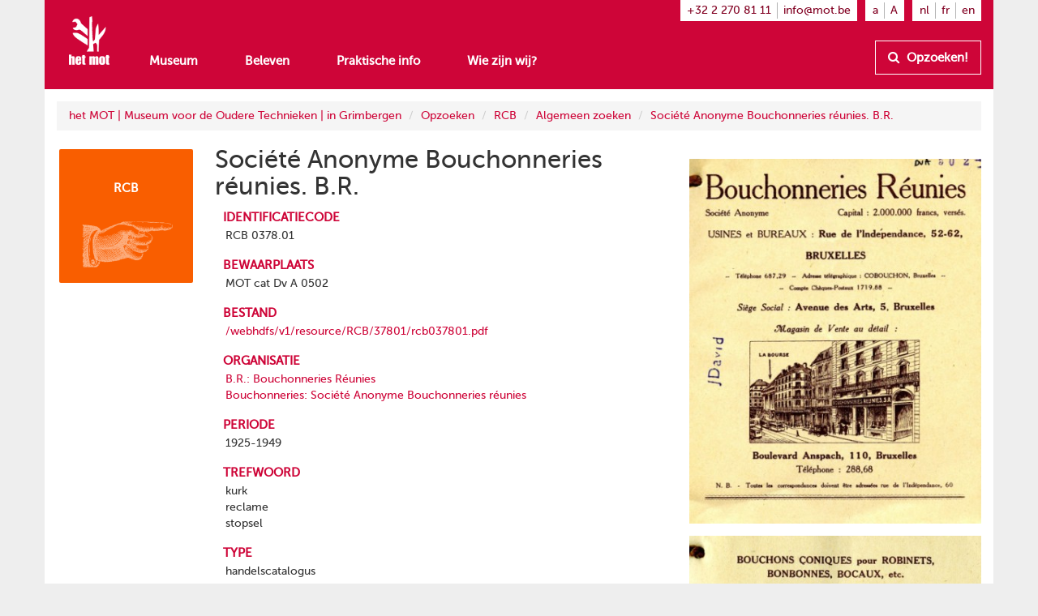

--- FILE ---
content_type: text/html
request_url: https://www.mot.be/resource/RCB/37801?lang=nl
body_size: 3955
content:
<!DOCTYPE html>
<html  lang="nl" about="/resource/RCB/37801" vocab="http://www.mot.be/ontology/" prefix="rdf: http://www.w3.org/1999/02/22-rdf-syntax-ns# rdfa: http://www.w3.org/ns/rdfa# xsd: http://www.w3.org/2001/XMLSchema# rdfs: http://www.w3.org/2000/01/rdf-schema# meta: http://www.mot.be/ontology/meta/ mot: http://www.mot.be/ontology/" typeof="mot:RCB" data-template="mot-page-resource">
<head>
    
    
    


    <meta charset="UTF-8">
    <meta http-equiv="X-UA-Compatible" content="IE=edge">
    <meta name="viewport" content="width=device-width, initial-scale=1">
    <title property="rdfs:label">Société Anonyme Bouchonneries réunies. B.R.</title>    <meta name="description" property="meta:description" datatype="xsd:string">    <meta name="image" property="meta:image" datatype="xsd:anyURI">    <meta property="meta:created" datatype="xsd:dateTime" content="2019-11-26T14:37:48.334Z" />    <meta property="meta:creator" datatype="xsd:anyURI" content="/users/1" />    <meta property="meta:modified" datatype="xsd:dateTime" content="2025-11-04T14:30:39.399Z" />    <meta property="meta:contributor" datatype="xsd:anyURI" content="/users/8" />    <meta property="meta:software" datatype="xsd:string" content="mot-site-2.3.12" />    <meta property="meta:aclRead" datatype="xsd:int">    <meta property="meta:aclUpdate" datatype="xsd:int">    <meta property="meta:aclDelete" datatype="xsd:int">    <meta property="meta:aclManage" datatype="xsd:int">    <meta property="meta:sameAs" content="/w/1/index.php/RCB.RCB037801" datatype="xsd:anyURI" />    <meta data-property="meta:ext" />    
    <link rel="apple-touch-icon" sizes="57x57" href="/assets/mot/site/images/favicon/apple-icon-57x57.png">
    <link rel="apple-touch-icon" sizes="60x60" href="/assets/mot/site/images/favicon/apple-icon-60x60.png">
    <link rel="apple-touch-icon" sizes="72x72" href="/assets/mot/site/images/favicon/apple-icon-72x72.png">
    <link rel="apple-touch-icon" sizes="76x76" href="/assets/mot/site/images/favicon/apple-icon-76x76.png">
    <link rel="apple-touch-icon" sizes="114x114" href="/assets/mot/site/images/favicon/apple-icon-114x114.png">
    <link rel="apple-touch-icon" sizes="120x120" href="/assets/mot/site/images/favicon/apple-icon-120x120.png">
    <link rel="apple-touch-icon" sizes="144x144" href="/assets/mot/site/images/favicon/apple-icon-144x144.png">
    <link rel="apple-touch-icon" sizes="152x152" href="/assets/mot/site/images/favicon/apple-icon-152x152.png">
    <link rel="apple-touch-icon" sizes="180x180" href="/assets/mot/site/images/favicon/apple-icon-180x180.png">
    <link rel="icon" type="image/png" sizes="192x192"  href="/assets/mot/site/images/favicon/android-icon-192x192.png">
    <link rel="icon" type="image/png" sizes="32x32" href="/assets/mot/site/images/favicon/favicon-32x32.png">
    <link rel="icon" type="image/png" sizes="96x96" href="/assets/mot/site/images/favicon/favicon-96x96.png">
    <link rel="icon" type="image/png" sizes="16x16" href="/assets/mot/site/images/favicon/favicon-16x16.png">
    <link rel="manifest" href="/assets/mot/site/images/favicon/manifest.json">
    <meta name="msapplication-TileColor" content="#ffffff">
    <meta name="msapplication-TileImage" content="/assets/mot/site/images/favicon/ms-icon-144x144.png">
    <meta name="theme-color" content="#ffffff">
    


                                            <link rel="stylesheet" href="https://www.mot.be/assets/join/blocks-core.css?etag=LygHZzYQmju"><link rel="stylesheet" href="https://www.mot.be/assets/join/LygHZzM8Gpl.css?etag=LygHZzYQmju"><link rel="stylesheet" href="https://www.mot.be/assets/join/stralo-defaults.css?etag=LygHZzYQmju"><link rel="stylesheet" href="https://www.mot.be/assets/join/LygHZzx71jX.css?etag=LygHZzYQmju">    
    


                                    

<link rel="stylesheet" href="/assets/mot/site/styles/imports/mot-page-resource.scss"></head>
<body>
<div class="wrapper">
    

<mot-header-default>

    <nav class="navbar navbar-mot">
        <div class="container">
            <!-- Brand and toggle get grouped for better mobile display -->
            <div class="navbar-header">
                <button type="button" class="navbar-toggle collapsed" data-toggle="collapse" data-target="#bs-example-navbar-collapse-1">
                    <span class="sr-only">Toon menu</span>
                    <span class="icon-bar"></span>
                    <span class="icon-bar"></span>
                    <span class="icon-bar"></span>
                </button>
                <a class="navbar-brand hidden-xs" href="/"><img src="/assets/mot/site/images/MOT-logo-white.png"></a>
                <a class="navbar-brand visible-xs-inline" href="/"><img src="/assets/mot/site/images/MOT-logo-mobile-white.svg"></a>
            </div>
            <!-- Collect the nav links, forms, and other content for toggling -->
            <div class="collapse navbar-collapse" id="bs-example-navbar-collapse-1">
                <div class="upper hidden-xs">
                                        


<mot-header-language class="nav navbar-nav navbar-right languages">

    <ul>
                    <li><a href="https://www.mot.be/resource/RCB/37801?lang=nl" referrerpolicy="no-referrer">nl</a></li>
                    <li><a href="https://www.mot.be/resource/RCB/37801?lang=fr" referrerpolicy="no-referrer">fr</a></li>
                    <li><a href="https://www.mot.be/resource/RCB/37801?lang=en" referrerpolicy="no-referrer">en</a></li>
            </ul>
</mot-header-language>
                    <ul class="nav navbar-nav navbar-right font-sizes">
                        <li><a class="smaller" href="#">a</a></li>
                        <li><a class="bigger" href="#">A</a></li>
                    </ul>
                    <ul class="nav navbar-nav navbar-right contact">
                        <li><a href="tel:+3222708111">+32 2 270 81 11</a></li>
                        <li><a href="mailto:info@mot.be">info@mot.be</a></li>
                    </ul>
                </div>
                <div class="lower">
                    <div class="navbar-left">
                        


<mot-header-language class="nav navbar-nav visible-xs languages">

    <ul>
                    <li><a href="https://www.mot.be/resource/RCB/37801?lang=nl" referrerpolicy="no-referrer">nl</a></li>
                    <li><a href="https://www.mot.be/resource/RCB/37801?lang=fr" referrerpolicy="no-referrer">fr</a></li>
                    <li><a href="https://www.mot.be/resource/RCB/37801?lang=en" referrerpolicy="no-referrer">en</a></li>
            </ul>
</mot-header-language>
                        <ul class="nav navbar-nav">
                            <li><a href="/museum">Museum</a></li>
                            <li><a href="/beleven">Beleven</a></li>
                            <li><a href="/praktisch">Praktische info</a></li>
                            <li><a href="/wie-zijn-wij">Wie zijn wij?</a></li>
                            <li class="visible-xs"><a href="/opzoeken">Opzoeken!</a></li>
                        </ul>
                        <ul class="nav navbar-nav navbar-left visible-xs contact">
                            <li class="phone"><a href="tel:+3222708111">+32 2 270 81 11</a></li>
                            <li class="email"><a href="mailto:info@mot.be">info@mot.be</a></li>
                        </ul>
                    </div>
                    <div class="navbar-right hidden-xs hidden-sm">
                        <ul class="nav navbar-nav lookup">
                            <li>
                                <a class="btn btn-default" href="/opzoeken">
                                    <i class="fa fa-search"></i> Opzoeken!
                                </a>
                            </li>
                        </ul>
                    </div>
                </div>
            </div>
        </div>
    </nav>
</mot-header-default>
        <blocks-layout data-property="content">

    <div data-property="container" class="container">
            <div class="row">
                <div class="col-md-12">
                    



<blocks-breadcrumb>

    <ol class="breadcrumb">
                                                        <li><a href="/nl/">het MOT | Museum voor de Oudere Technieken | in Grimbergen</a></li>
                                    <li><a href="/nl/opzoeken">Opzoeken</a></li>
                                    <li><a href="/nl/opzoeken/rcb">RCB</a></li>
                                    <li><a href="/nl/opzoeken/rcb/algemeen">Algemeen zoeken</a></li>
                                    <li><a href="/resource/RCB/37801?lang=nl">Société Anonyme Bouchonneries réunies. B.R.</a></li>
                                        </ol>
</blocks-breadcrumb>
                </div>
            </div>
            <div class="row">
                <div class="col-md-2">
                    



<mot-resource-square data-resource-type="mot:RCB">

    <a href="" title="">
        <span class="title">RCB</span>
                    <img src="/assets/mot/site/images/squares/rcb.png">
            </a>
</mot-resource-square>
                </div>
                <div class="col-md-6">
                    <blocks-text>

    <div property="text">
                            <h1>Société Anonyme Bouchonneries réunies. B.R.</h1>
                        </div></blocks-text>
                    <blocks-fact-entry>

    <div data-property="name">identificatiecode</div>    <div data-property="value">
                            <div class="property inline-editor" property="mot:identifier" data-editor-options="force-inline no-toolbar" datatype="xsd:string">RCB 0378.01</div>
                        </div></blocks-fact-entry>
                    <blocks-fact-entry>

    <div data-property="name">bewaarplaats</div>    <div data-property="value">
                            <div class="property inline-editor" property="mot:repository" data-editor-options="force-inline no-toolbar" datatype="xsd:string">MOT cat Dv A 0502</div>
                        </div></blocks-fact-entry>
                    <blocks-fact-entry>

    <div data-property="name">bestand</div>    <div data-property="value">
                            <div class="property uri" property="mot:file" resource="/webhdfs/v1/resource/RCB/37801/rcb037801.pdf"> <a href="/webhdfs/v1/resource/RCB/37801/rcb037801.pdf">/webhdfs/v1/resource/RCB/37801/rcb037801.pdf</a> </div>
                        </div></blocks-fact-entry>
                    <blocks-fact-entry>

    <div data-property="name">organisatie</div>    <div data-property="value">
                            <div class="property resource" resource="/resource/Organization/br" property="mot:organization"> <a href="/resource/Organization/br?lang=nl"><span>B.R.: Bouchonneries Réunies</span></a> </div>
                        </div></blocks-fact-entry>
                    <blocks-fact-entry class="double">

    <div data-property="name">organisatie</div>    <div data-property="value">
                            <div class="property resource" property="mot:organization" resource="/resource/Organization/bouchonneries-societe-anonyme-bouchonneries-reunies"> <a href="/resource/Organization/bouchonneries-societe-anonyme-bouchonneries-reunies?lang=nl">Bouchonneries: Société Anonyme Bouchonneries réunies</a> </div>
                        </div></blocks-fact-entry>
                    <blocks-fact-entry>

    <div data-property="name">periode</div>    <div data-property="value">
                            <div class="property enum" property="mot:rcbPeriod" datatype="xsd:string" content="1925-1949">
                                <p>1925-1949</p>
                            </div>
                        </div></blocks-fact-entry>
                    <blocks-fact-entry>

    <div data-property="name">trefwoord</div>    <div data-property="value">
                            <div class="property inline-editor" property="mot:keyword" data-editor-options="force-inline no-toolbar">kurk</div>
                        </div></blocks-fact-entry>
                    <blocks-fact-entry class="double">

    <div data-property="name">trefwoord</div>    <div data-property="value">
                            <div class="property inline-editor" property="mot:keyword" data-editor-options="force-inline no-toolbar">reclame</div>
                        </div></blocks-fact-entry>
                    <blocks-fact-entry class="double">

    <div data-property="name">trefwoord</div>    <div data-property="value">
                            <div class="property inline-editor" data-editor-reload="true" property="mot:keyword">stopsel</div>
                        </div></blocks-fact-entry>
                    <blocks-fact-entry>

    <div data-property="name">type</div>    <div data-property="value">
                            <div class="property enum" property="mot:rcbType" datatype="xsd:string" content="trade catalogue">
                                <p>handelscatalogus</p>
                            </div>
                        </div></blocks-fact-entry>
                    <blocks-fact-entry>

    <div data-property="name">taal</div>    <div data-property="value">
                            <div class="property enum" property="mot:language" datatype="xsd:language" content="fr">
                                <p>Frans</p>
                            </div>
                        </div></blocks-fact-entry>
                    <blocks-fact-entry>

    <div data-property="name">
                            <p>number of pages</p>
                        </div>    <div data-property="value">
                            <div class="property inline-editor" property="mot:numberOfPages" data-editor-options="force-inline no-toolbar" datatype="xsd:string">ca. 22</div>
                        </div></blocks-fact-entry>
                    <blocks-fact-entry>

    <div data-property="name">afmetingen</div>    <div data-property="value">
                            <div class="property inline-editor" property="mot:dimensions" data-editor-options="force-inline no-toolbar" datatype="xsd:string">12 x 14 cm</div>
                        </div></blocks-fact-entry>
                    <blocks-fact-entry>

    <div data-property="name">geïllustreerd</div>    <div data-property="value">
                            <div class="property boolean" property="mot:illustrated" datatype="xsd:boolean" content="true">
                                <div class="value"></div>
                            </div>
                        </div></blocks-fact-entry>
                    <blocks-fact-entry>

    <div data-property="name">prijs</div>    <div data-property="value">
                            <div class="property inline-editor" property="mot:price" data-editor-options="force-inline no-toolbar">niet vermeld</div>
                        </div></blocks-fact-entry>
                    <blocks-fact-entry>

    <div data-property="name">bijlage</div>    <div data-property="value">
                            <div class="property inline-editor" property="mot:attachment" data-editor-options="force-inline no-toolbar">meetlatje 10 cm</div>
                        </div></blocks-fact-entry>
                    <blocks-fact-entry>

    <div data-property="name">verschenen in</div>    <div data-property="value">
                            <div class="property inline-editor" property="mot:publishedIn" data-editor-options="force-inline no-toolbar">/</div>
                        </div></blocks-fact-entry>
                    <blocks-fact-entry>

    <div data-property="name">afmetingen of andere gegevens over producten</div>    <div data-property="value">
                            <div class="property boolean" property="mot:rcbExtraData" datatype="xsd:boolean" content="true">
                                <div class="value"></div>
                            </div>
                        </div></blocks-fact-entry>
                </div>
                <div class="col-md-4">
                    <blocks-image class="lightbox">

    <img property="image" src="/webhdfs/v1/resource/RCB/37801/RCB%20037801_Pagina_002.jpg">    <div data-property="image-caption" data-editor-options="force-inline"></div></blocks-image>
                    <blocks-image class="lightbox">

    <img property="image" src="/webhdfs/v1/resource/RCB/37801/RCB%20037801_Pagina_020.jpg">    <div data-property="image-caption" data-editor-options="force-inline"></div></blocks-image>
                    <blocks-spacer class="xs">

    <i data-property="colors" class="colors">
        <i class="wrapper">
            <i class="blue"></i>
            <i class="brown"></i>
            <i class="green"></i>
            <i class="darkblue"></i>
            <i class="orange"></i>
            <i class="red"></i>
        </i>
    </i></blocks-spacer>
                </div>
            </div>
        </div></blocks-layout>    <div class="footer-push"></div>
</div>


<mot-footer-default>

    <footer>
        <div class="container">
            <div class="row sponsors">
                <div class="col-md-12">
                    <ul>
                        <li><a href="" title=""><img src="/assets/mot/site/images/erkendmuseum.png" alt=""/></a></li>
                        <li><a href="" title=""><img src="/assets/mot/site/images/vlaanderen_verbeelding_werkt.png" alt=""/></a></li>
                        <li><a href="" title=""><img src="/assets/mot/site/images/vlaams-brabant-zwart.png" alt=""/></a></li>
                        <li><a href="" title=""><img src="/assets/mot/site/images/grimbergen.png" alt=""/></a></li>
                        <p>Deze website kwam tot stand met de steun van de Provincie Vlaams-Brabant</p>
                    </ul>
                </div>
            </div>
            <div class="row copyrights">
                <div class="col-md-6 left">
                    <div class="actions">
                        <p>
                            <a href="http://eepurl.com/gBCzPn" target="_blank"><i class="fa fa-envelope"></i> Schrijf je in op de nieuwsbrief van het MOT</a>
                        </p>
                        <p>
                            Vind ons op
                            <a href="https://www.facebook.com/mot.grimbergen/" target="_blank" title="Vind ons op Facebook"><i class="fa fa-facebook-official"></i></a>
                            <a href="https://www.instagram.com/het_mot/" target="_blank" title="Vind ons op Instagram"><i class="fa fa-instagram"></i></a>
                            <a href="https://www.youtube.com/channel/UCerDGiK9yAnScNdie71giPA" target="_blank" title="Vind ons op YouTube"><i class="fa fa-youtube-play"></i></a>
                        </p>
                    </div>
                </div>
                <div class="col-md-6 right">
                    <div class="row">
                        <div class="col-md-10">
                            <p>
                                <i class="fa fa-copyright"></i> het MOT, Grimbergen
                            </p>
                            <p>
                                <a href="/privacybeleid">Privacybeleid</a>
                            </p>
                        </div>
                        <div class="col-md-2 cc">
                            <a href="https://creativecommons.org/licenses/by-nc-nd/4.0/deed.nl" target="_blank" class="hidden-xs"><img src="/assets/mot/site/images/by-nc-nd.eu.svg" alt=""></a>
                        </div>
                    </div>
                    <p>
                        <a href="https://creativecommons.org/licenses/by-nc-nd/4.0/deed.nl" target="_blank">Copyright: naamsvermelding - niet-commercieel gebruik - geen afgeleiden</a>
                    </p>
                </div>
            </div>
        </div>
    </footer>
</mot-footer-default>

<mot-foot-default class="blocks-page-ignore">

    <script src="https://www.mot.be/assets/join/00001twIcX.js?etag=LygHZzYQmju"></script><script type="application/javascript">
(function (){
    if (!window.base) window.base = {};
    var base = window.base;
    base.permissions = ['page:search:*:json-reverse','rdf:class:read:*','constant:view:*','page:read:*:non-html','user:login:*','rdf:resource:read:*','page:search:*:json','media:fs:*:open','page:search:*:results','page:search:*:sparql','page:search:*:request','page:read:*:html','page:search:*:values','messages:view:*','asset:view:*','user:logout:*','rdf:property:read:*'];
    base.role = {"name":"anon","level":2147483647,"label":"Anoniem","labelRaw":{"simpleKey":"anonymousRoleLabel","canonicalKey":"base.core.anonymousRoleLabel","value":{"nl":"Anoniem","fr":"Anonyme","en":"Anonymous"},"templateVariable":"$MESSAGES.base.core.anonymousRoleLabel"},"empty":false};
    base.role_anon = {"name":"anon","level":2147483647,"label":"Anoniem","labelRaw":{"simpleKey":"anonymousRoleLabel","canonicalKey":"base.core.anonymousRoleLabel","value":{"nl":"Anoniem","fr":"Anonyme","en":"Anonymous"},"templateVariable":"$MESSAGES.base.core.anonymousRoleLabel"},"empty":false};
    base.principal = {"name":"anonymous","id":0,"username":"anonymous","anonymous":true};
})();
</script>
<script src="https://www.mot.be/assets/join/blocks-core.js?etag=LygHZzYQmju"></script><script src="https://www.mot.be/assets/join/LygHZzKhmkt.js?etag=LygHZzYQmju"></script>            <!-- new version for GA4 -->
                    </mot-foot-default>
</body>
</html>

--- FILE ---
content_type: text/css
request_url: https://www.mot.be/assets/join/LygHZzx71jX.css?etag=LygHZzYQmju
body_size: 5496
content:
mot-header-default .navbar .upper .nav.languages ul,mot-header-default .navbar .lower .nav.languages ul{padding-left:0;margin-bottom:0;list-style:none}mot-header-default .navbar .upper .nav.languages ul:before,mot-header-default .navbar .lower .nav.languages ul:before,mot-header-default .navbar .upper .nav.languages ul:after,mot-header-default .navbar .lower .nav.languages ul:after{display:table;content:" "}mot-header-default .navbar .upper .nav.languages ul:after,mot-header-default .navbar .lower .nav.languages ul:after{clear:both}mot-header-default .navbar .upper .nav.languages ul>li,mot-header-default .navbar .lower .nav.languages ul>li{position:relative;display:block}mot-header-default .navbar .upper .nav.languages ul>li>a,mot-header-default .navbar .lower .nav.languages ul>li>a{position:relative;display:block;padding:10px 15px}mot-header-default .navbar .upper .nav.languages ul>li>a:hover,mot-header-default .navbar .lower .nav.languages ul>li>a:hover,mot-header-default .navbar .upper .nav.languages ul>li>a:focus,mot-header-default .navbar .lower .nav.languages ul>li>a:focus{text-decoration:none;background-color:#eee}mot-header-default .navbar .upper .nav.languages ul>li.disabled>a,mot-header-default .navbar .lower .nav.languages ul>li.disabled>a{color:#777}mot-header-default .navbar .upper .nav.languages ul>li.disabled>a:hover,mot-header-default .navbar .lower .nav.languages ul>li.disabled>a:hover,mot-header-default .navbar .upper .nav.languages ul>li.disabled>a:focus,mot-header-default .navbar .lower .nav.languages ul>li.disabled>a:focus{color:#777;text-decoration:none;cursor:not-allowed;background-color:rgba(0,0,0,0)}mot-header-default .navbar .upper .nav.languages ul .open>a,mot-header-default .navbar .lower .nav.languages ul .open>a{background-color:#eee;border-color:#337ab7}mot-header-default .navbar .upper .nav.languages ul .nav-divider,mot-header-default .navbar .lower .nav.languages ul .nav-divider{height:1px;margin:9px 0;overflow:hidden;background-color:#e5e5e5}mot-header-default .navbar .upper .nav.languages ul>li>a>img,mot-header-default .navbar .lower .nav.languages ul>li>a>img{max-width:none}mot-header-default .navbar .upper .nav.languages ul,mot-header-default .navbar .lower .nav.languages ul{margin:7.5px -15px}mot-header-default .navbar .upper .nav.languages ul>li>a,mot-header-default .navbar .lower .nav.languages ul>li>a{padding-top:10px;padding-bottom:10px;line-height:20px}@media(max-width:767px){mot-header-default .navbar .upper .nav.languages ul .open .dropdown-menu,mot-header-default .navbar .lower .nav.languages ul .open .dropdown-menu{position:static;float:none;width:auto;margin-top:0;background-color:rgba(0,0,0,0);border:0;box-shadow:none}mot-header-default .navbar .upper .nav.languages ul .open .dropdown-menu>li>a,mot-header-default .navbar .lower .nav.languages ul .open .dropdown-menu>li>a,mot-header-default .navbar .upper .nav.languages ul .open .dropdown-menu .dropdown-header,mot-header-default .navbar .lower .nav.languages ul .open .dropdown-menu .dropdown-header{padding:5px 15px 5px 25px}mot-header-default .navbar .upper .nav.languages ul .open .dropdown-menu>li>a,mot-header-default .navbar .lower .nav.languages ul .open .dropdown-menu>li>a{line-height:20px}mot-header-default .navbar .upper .nav.languages ul .open .dropdown-menu>li>a:hover,mot-header-default .navbar .lower .nav.languages ul .open .dropdown-menu>li>a:hover,mot-header-default .navbar .upper .nav.languages ul .open .dropdown-menu>li>a:focus,mot-header-default .navbar .lower .nav.languages ul .open .dropdown-menu>li>a:focus{background-image:none}}@media(min-width:768px){mot-header-default .navbar .upper .nav.languages ul,mot-header-default .navbar .lower .nav.languages ul{float:left;margin:0}mot-header-default .navbar .upper .nav.languages ul>li,mot-header-default .navbar .lower .nav.languages ul>li{float:left}mot-header-default .navbar .upper .nav.languages ul>li>a,mot-header-default .navbar .lower .nav.languages ul>li>a{padding-top:15px;padding-bottom:15px}}mot-header-default{height:50px !important;margin-bottom:0px}mot-header-default .navbar{-webkit-border-top-right-radius:0;-webkit-border-bottom-right-radius:0;-webkit-border-bottom-left-radius:0;-webkit-border-top-left-radius:0;-moz-border-radius-topright:0;-moz-border-radius-bottomright:0;-moz-border-radius-bottomleft:0;-moz-border-radius-topleft:0;border-top-right-radius:0;border-bottom-right-radius:0;border-bottom-left-radius:0;border-top-left-radius:0;-moz-background-clip:padding-box;-webkit-background-clip:padding-box;background-clip:padding-box;border:0;z-index:1000}mot-header-default .navbar .container{background-color:#ce0538}mot-header-default .navbar .navbar-brand{padding-top:20px !important;margin-left:0 !important;height:50px}mot-header-default .navbar .navbar-brand img{width:50px}mot-header-default .navbar .navbar-toggle .icon-bar{background-color:#fff}mot-header-default .navbar .navbar-nav{margin-top:0;margin-bottom:0;background-color:#ce0538}mot-header-default .navbar .upper .nav.account,mot-header-default .navbar .upper .nav.languages ul,mot-header-default .navbar .upper .nav.font-sizes,mot-header-default .navbar .upper .nav.contact{margin-left:10px;padding-top:.2em;padding-bottom:.2em;padding-left:.6em;padding-right:.6em;background-color:#fff}mot-header-default .navbar .upper .nav.account>li,mot-header-default .navbar .upper .nav.languages ul>li,mot-header-default .navbar .upper .nav.font-sizes>li,mot-header-default .navbar .upper .nav.contact>li{color:#333;margin:0;padding-left:.5em;padding-right:.5em;border-right:1px solid #b3b3b3}mot-header-default .navbar .upper .nav.account>li:first-child,mot-header-default .navbar .upper .nav.languages ul>li:first-child,mot-header-default .navbar .upper .nav.font-sizes>li:first-child,mot-header-default .navbar .upper .nav.contact>li:first-child{padding-left:0}mot-header-default .navbar .upper .nav.account>li:last-child,mot-header-default .navbar .upper .nav.languages ul>li:last-child,mot-header-default .navbar .upper .nav.font-sizes>li:last-child,mot-header-default .navbar .upper .nav.contact>li:last-child{padding-right:0;border-right:none}mot-header-default .navbar .upper .nav.account>li>a,mot-header-default .navbar .upper .nav.account>li>a:link,mot-header-default .navbar .upper .nav.account>li>a:focus,mot-header-default .navbar .upper .nav.account>li>a:hover,mot-header-default .navbar .upper .nav.account>li>a:visited,mot-header-default .navbar .upper .nav.account>li>a:active,mot-header-default .navbar .upper .nav.languages ul>li>a,mot-header-default .navbar .upper .nav.languages ul>li>a:link,mot-header-default .navbar .upper .nav.languages ul>li>a:focus,mot-header-default .navbar .upper .nav.languages ul>li>a:hover,mot-header-default .navbar .upper .nav.languages ul>li>a:visited,mot-header-default .navbar .upper .nav.languages ul>li>a:active,mot-header-default .navbar .upper .nav.font-sizes>li>a,mot-header-default .navbar .upper .nav.font-sizes>li>a:link,mot-header-default .navbar .upper .nav.font-sizes>li>a:focus,mot-header-default .navbar .upper .nav.font-sizes>li>a:hover,mot-header-default .navbar .upper .nav.font-sizes>li>a:visited,mot-header-default .navbar .upper .nav.font-sizes>li>a:active,mot-header-default .navbar .upper .nav.contact>li>a,mot-header-default .navbar .upper .nav.contact>li>a:link,mot-header-default .navbar .upper .nav.contact>li>a:focus,mot-header-default .navbar .upper .nav.contact>li>a:hover,mot-header-default .navbar .upper .nav.contact>li>a:visited,mot-header-default .navbar .upper .nav.contact>li>a:active{padding:0;margin:0;color:#830324;background-color:rgba(0,0,0,0) !important}mot-header-default .navbar .upper .nav.account>li .dropdown-menu .caption,mot-header-default .navbar .upper .nav.languages ul>li .dropdown-menu .caption,mot-header-default .navbar .upper .nav.font-sizes>li .dropdown-menu .caption,mot-header-default .navbar .upper .nav.contact>li .dropdown-menu .caption{font-variant:small-caps;padding:3px 20px;color:rgba(51,51,51,.5)}mot-header-default .navbar .upper .nav.account>li .dropdown-menu .divider,mot-header-default .navbar .upper .nav.languages ul>li .dropdown-menu .divider,mot-header-default .navbar .upper .nav.font-sizes>li .dropdown-menu .divider,mot-header-default .navbar .upper .nav.contact>li .dropdown-menu .divider{margin-top:3px}mot-header-default .navbar .lower{padding-top:0;margin-left:0}mot-header-default .navbar .lower .nav>li{margin-right:0;text-align:center}mot-header-default .navbar .lower .nav>li:last-child{margin-right:0}mot-header-default .navbar .lower a{color:#fff;font-size:1.1em;font-weight:600}mot-header-default .navbar .lower a:focus,mot-header-default .navbar .lower a:hover,mot-header-default .navbar .lower a:visited,mot-header-default .navbar .lower a:active{background-color:rgba(0,0,0,0) !important}mot-header-default .navbar .lower .lookup{float:none}mot-header-default .navbar .lower .lookup>li{float:right}mot-header-default .navbar .lower .lookup a{padding-top:10px;padding-bottom:10px;line-height:20px;background-color:rgba(0,0,0,0);border:1px solid #fff;color:#fff;font-weight:600}mot-header-default .navbar .lower .lookup a i{padding-right:.3em}mot-header-default .navbar .lower .contact{border-top:1px solid rgba(255,255,255,.2);margin:0}mot-header-default .navbar .lower .contact.nav>li{margin-right:1em;color:#fff;float:left;padding:.7em 0;font-size:.8em}mot-header-default .navbar .lower .contact.nav>li.email{float:right}mot-header-default .navbar .lower .contact.nav>li:last-child{margin-right:0}mot-header-default .navbar .lower .nav.languages{border-bottom:1px solid rgba(255,255,255,.2);padding-bottom:5px}mot-header-default .navbar .lower .nav.languages ul{float:right;margin:5px 25px 5px 0}mot-header-default .navbar .lower .nav.languages ul li{float:left;padding-right:10px;padding-left:10px}mot-header-default .navbar .lower .nav.languages ul li:last-child{padding-right:0;border-right:none}@media(min-width:768px){mot-header-default{height:110px !important;margin-bottom:0px}mot-header-default .navbar .navbar-brand{height:110px}mot-header-default .navbar .lower{padding-top:50px;margin-left:6em}mot-header-default .navbar .lower .nav>li{margin-right:2em;text-align:left}}blocks-breadcrumb .breadcrumb{margin-top:15px}mot-square{margin-bottom:1em}mot-square a{display:block;text-decoration:none;text-align:left}mot-square a:before{min-width:2.1em;min-height:2.1em;content:" ";display:inline-block;vertical-align:baseline;margin-right:5px;line-height:normal}mot-square a .title{display:inline-block;font-size:1.5em;line-height:normal;max-width:85%;overflow:hidden;text-overflow:ellipsis;white-space:nowrap}mot-square a .title *{margin:0;padding:0}mot-square a img,mot-square a .img{display:none}@media(min-width:992px){mot-square{position:relative;float:left;width:100%;min-height:1px;padding-right:15px;padding-left:15px;padding:0 0 100% 0;margin:1.66%;overflow:hidden;position:relative;-webkit-border-radius:2px;-moz-border-radius:2px;border-radius:2px;float:none}mot-square a{position:absolute;height:100%;width:100%;text-align:center;padding:5%}mot-square a:before{display:none}mot-square a .title{display:block;height:40%;margin-bottom:.5em;padding-top:2em;font-size:1.1em;font-weight:700;color:#fff;max-width:none;overflow:visible;text-overflow:clip;white-space:normal;-webkit-hyphens:auto;-moz-hyphens:auto;-ms-hyphens:auto;-o-hyphens:auto;hyphens:auto;word-wrap:break-word}mot-square a img,mot-square a .img{display:inline;max-width:80%}mot-square a img.fa,mot-square a .img.fa{color:#fff;font-size:4em;-moz-opacity:.25;-khtml-opacity:.25;-webkit-opacity:.25;opacity:.25;-ms-filter:"progid:DXImageTransform.Microsoft.Alpha(opacity=${opperc})";filter:"alpha(opacity=${opperc})";padding-top:.25em;display:none;max-height:50%}}mot-square.no-img a img{visibility:hidden}mot-square a:before{background-color:#ce0538}@media(min-width:992px){mot-square a{background-color:#ce0538}}mot-square.brown a:before{background-color:#8d402d !important}@media(min-width:992px){mot-square.brown a{background-color:#8d402d !important}}mot-square.blue a:before{background-color:#0094d2 !important}@media(min-width:992px){mot-square.blue a{background-color:#0094d2 !important}}mot-square.darkblue a:before{background-color:#363558 !important}@media(min-width:992px){mot-square.darkblue a{background-color:#363558 !important}}mot-square.green a:before{background-color:#3fa535 !important}@media(min-width:992px){mot-square.green a{background-color:#3fa535 !important}}mot-square.orange a:before{background-color:#f95e00 !important}@media(min-width:992px){mot-square.orange a{background-color:#f95e00 !important}}mot-square.red a:before{background-color:#ce0538 !important}@media(min-width:992px){mot-square.red a{background-color:#ce0538 !important}}mot-square.yellow a:before{background-color:#ffae00 !important}@media(min-width:992px){mot-square.yellow a{background-color:#ffae00 !important}}mot-square.white a:before,mot-square.empty a:before{background-color:rgba(0,0,0,0) !important}@media(min-width:992px){mot-square.white a,mot-square.empty a{background-color:rgba(0,0,0,0) !important}}mot-square.white a .title,mot-square.empty a .title{color:#ce0538}mot-square.white a:before{border:2px solid #ce0538}@media(min-width:992px){mot-square.white a{border:2px solid #ce0538}}mot-square.text-style-1 a .title{color:#fff;height:100%;font-size:150%;padding-top:50%}mot-resource-square{margin-bottom:1em}mot-resource-square a{display:block;text-decoration:none;text-align:left}mot-resource-square a:before{min-width:2.1em;min-height:2.1em;content:" ";display:inline-block;vertical-align:baseline;margin-right:5px;line-height:normal}mot-resource-square a .title{display:inline-block;font-size:1.5em;line-height:normal;max-width:85%;overflow:hidden;text-overflow:ellipsis;white-space:nowrap}mot-resource-square a .title *{margin:0;padding:0}mot-resource-square a img,mot-resource-square a .img{display:none}@media(min-width:992px){mot-resource-square{position:relative;float:left;width:100%;min-height:1px;padding-right:15px;padding-left:15px;padding:0 0 100% 0;margin:1.66%;overflow:hidden;position:relative;-webkit-border-radius:2px;-moz-border-radius:2px;border-radius:2px;float:none}mot-resource-square a{position:absolute;height:100%;width:100%;text-align:center;padding:5%}mot-resource-square a:before{display:none}mot-resource-square a .title{display:block;height:40%;margin-bottom:.5em;padding-top:2em;font-size:1.1em;font-weight:700;color:#fff;max-width:none;overflow:visible;text-overflow:clip;white-space:normal;-webkit-hyphens:auto;-moz-hyphens:auto;-ms-hyphens:auto;-o-hyphens:auto;hyphens:auto;word-wrap:break-word}mot-resource-square a img,mot-resource-square a .img{display:inline;max-width:80%}mot-resource-square a img.fa,mot-resource-square a .img.fa{color:#fff;font-size:4em;-moz-opacity:.25;-khtml-opacity:.25;-webkit-opacity:.25;opacity:.25;-ms-filter:"progid:DXImageTransform.Microsoft.Alpha(opacity=${opperc})";filter:"alpha(opacity=${opperc})";padding-top:.25em;display:none;max-height:50%}}mot-resource-square.no-img a img{visibility:hidden}mot-resource-square[data-resource-type="mot:Bakehouse"] a:before{background-color:#0094d2 !important}@media(min-width:992px){mot-resource-square[data-resource-type="mot:Bakehouse"] a{background-color:#0094d2 !important}}mot-resource-square[data-resource-type="mot:SmithMark"] a:before,mot-resource-square[data-resource-type="mot:Smith"] a:before,mot-resource-square[data-resource-type="mot:CollectionReference"] a:before{background-color:#363558 !important}@media(min-width:992px){mot-resource-square[data-resource-type="mot:SmithMark"] a,mot-resource-square[data-resource-type="mot:Smith"] a,mot-resource-square[data-resource-type="mot:CollectionReference"] a{background-color:#363558 !important}}mot-resource-square[data-resource-type="mot:Tool"] a:before,mot-resource-square[data-resource-type="mot:MorphologicalUnit"] a:before,mot-resource-square[data-resource-type="mot:Craft"] a:before{background-color:#3fa535 !important}@media(min-width:992px){mot-resource-square[data-resource-type="mot:Tool"] a,mot-resource-square[data-resource-type="mot:MorphologicalUnit"] a,mot-resource-square[data-resource-type="mot:Craft"] a{background-color:#3fa535 !important}}mot-resource-square[data-resource-type="mot:RCB"] a:before{background-color:#f95e00 !important}@media(min-width:992px){mot-resource-square[data-resource-type="mot:RCB"] a{background-color:#f95e00 !important}}mot-resource-square a:before{background-color:#ce0538 !important}@media(min-width:992px){mot-resource-square a{background-color:#ce0538 !important}}mot-resource-square[data-resource-type="mot:WaterWell"] a:before{background-color:#ffae00 !important}@media(min-width:992px){mot-resource-square[data-resource-type="mot:WaterWell"] a{background-color:#ffae00 !important}}blocks-text .empty{position:relative;display:inline-block;width:100%;min-height:20px;cursor:text}blocks-text .empty:before{position:absolute;top:0;left:0;content:"Klik hier en type wat tekst aub" !important;white-space:pre;filter:alpha(opacity=65);opacity:.65}blocks-text h1.red{color:#ce0538}blocks-text h2.red{color:#ce0538}blocks-text h3.red{color:#ce0538}blocks-text .btn-mot-red a{display:inline-block;color:#ce0538;font-weight:600;padding:10px 20px;border:3px solid #ce0538;text-decoration:none;margin-bottom:4px}blocks-text .btn-mot-red a:hover{color:#ce0538}body blocks-fact-entry:has([data-property=value]>.editor.empty),body blocks-fact-entry:has([data-property=value]>.inline-editor.empty),body blocks-fact-entry:has([data-property=value]>.immutable:not([content])),body blocks-fact-entry:has([data-property=value]>.immutable[content=""]),body blocks-fact-entry:has([data-property=value]>.enum:not([content])),body blocks-fact-entry:has([data-property=value]>.enum[content=""]),body blocks-fact-entry:has([data-property=value]>.boolean:not([content])),body blocks-fact-entry:has([data-property=value]>.boolean[content=""]),body blocks-fact-entry:has([data-property=value]>.color:not([content])),body blocks-fact-entry:has([data-property=value]>.color[content=""]),body blocks-fact-entry:has([data-property=value]>.date:not([content])),body blocks-fact-entry:has([data-property=value]>.date[content=""]),body blocks-fact-entry:has([data-property=value]>.time:not([content])),body blocks-fact-entry:has([data-property=value]>.time[content=""]),body blocks-fact-entry:has([data-property=value]>.datetime:not([content])),body blocks-fact-entry:has([data-property=value]>.datetime[content=""]),body blocks-fact-entry:has([data-property=value]>.duration:not([content])),body blocks-fact-entry:has([data-property=value]>.duration[content=""]),body blocks-fact-entry:has([data-property=value]>.timecode:not([content])),body blocks-fact-entry:has([data-property=value]>.timecode[content=""]),body blocks-fact-entry:has([data-property=value]>.number:not([content])),body blocks-fact-entry:has([data-property=value]>.number[content=""]),body blocks-fact-entry:has([data-property=value]>.uri:not([resource])),body blocks-fact-entry:has([data-property=value]>.uri[resource=""]),body blocks-fact-entry:has([data-property=value]>.resource:not([resource])),body blocks-fact-entry:has([data-property=value]>.resource[resource=""]),body blocks-fact-entry:has([data-property=value]>.list:not([rel])),body blocks-fact-entry:has([data-property=value]>.list[rel=""]),body blocks-fact-entry:has([data-property=value]>.object.empty),body blocks-fact-entry:has([data-property=value]>.property:not([property]):not([rel])),body blocks-fact-entry:has([data-property=value]>.property[property=""]),body blocks-fact-entry:has([data-property=value]>.property[rel=""]){display:block;visibility:visible;-moz-opacity:.36;-khtml-opacity:.36;-webkit-opacity:.36;opacity:.36;-ms-filter:"progid:DXImageTransform.Microsoft.Alpha(opacity=${opperc})";filter:"alpha(opacity=${opperc})"}body blocks-fact-entry:has([data-property=value]>.list){display:block;visibility:visible;-moz-opacity:.36;-khtml-opacity:.36;-webkit-opacity:.36;opacity:.36;-ms-filter:"progid:DXImageTransform.Microsoft.Alpha(opacity=${opperc})";filter:"alpha(opacity=${opperc})"}body blocks-fact-entry:has([data-property=value]>.list>span){display:block;visibility:visible;-moz-opacity:1;-khtml-opacity:1;-webkit-opacity:1;opacity:1;-ms-filter:"progid:DXImageTransform.Microsoft.Alpha(opacity=${opperc})";filter:"alpha(opacity=${opperc})"}body.blocks-edit-mode blocks-fact-entry:has([data-property=value]>.editor.empty),body.blocks-edit-mode blocks-fact-entry:has([data-property=value]>.inline-editor.empty),body.blocks-edit-mode blocks-fact-entry:has([data-property=value]>.immutable:not([content])),body.blocks-edit-mode blocks-fact-entry:has([data-property=value]>.immutable[content=""]),body.blocks-edit-mode blocks-fact-entry:has([data-property=value]>.enum:not([content])),body.blocks-edit-mode blocks-fact-entry:has([data-property=value]>.enum[content=""]),body.blocks-edit-mode blocks-fact-entry:has([data-property=value]>.boolean:not([content])),body.blocks-edit-mode blocks-fact-entry:has([data-property=value]>.boolean[content=""]),body.blocks-edit-mode blocks-fact-entry:has([data-property=value]>.color:not([content])),body.blocks-edit-mode blocks-fact-entry:has([data-property=value]>.color[content=""]),body.blocks-edit-mode blocks-fact-entry:has([data-property=value]>.date:not([content])),body.blocks-edit-mode blocks-fact-entry:has([data-property=value]>.date[content=""]),body.blocks-edit-mode blocks-fact-entry:has([data-property=value]>.time:not([content])),body.blocks-edit-mode blocks-fact-entry:has([data-property=value]>.time[content=""]),body.blocks-edit-mode blocks-fact-entry:has([data-property=value]>.datetime:not([content])),body.blocks-edit-mode blocks-fact-entry:has([data-property=value]>.datetime[content=""]),body.blocks-edit-mode blocks-fact-entry:has([data-property=value]>.duration:not([content])),body.blocks-edit-mode blocks-fact-entry:has([data-property=value]>.duration[content=""]),body.blocks-edit-mode blocks-fact-entry:has([data-property=value]>.timecode:not([content])),body.blocks-edit-mode blocks-fact-entry:has([data-property=value]>.timecode[content=""]),body.blocks-edit-mode blocks-fact-entry:has([data-property=value]>.number:not([content])),body.blocks-edit-mode blocks-fact-entry:has([data-property=value]>.number[content=""]),body.blocks-edit-mode blocks-fact-entry:has([data-property=value]>.uri:not([resource])),body.blocks-edit-mode blocks-fact-entry:has([data-property=value]>.uri[resource=""]),body.blocks-edit-mode blocks-fact-entry:has([data-property=value]>.resource:not([resource])),body.blocks-edit-mode blocks-fact-entry:has([data-property=value]>.resource[resource=""]),body.blocks-edit-mode blocks-fact-entry:has([data-property=value]>.list:not([rel])),body.blocks-edit-mode blocks-fact-entry:has([data-property=value]>.list[rel=""]),body.blocks-edit-mode blocks-fact-entry:has([data-property=value]>.object.empty),body.blocks-edit-mode blocks-fact-entry:has([data-property=value]>.property:not([property]):not([rel])),body.blocks-edit-mode blocks-fact-entry:has([data-property=value]>.property[property=""]),body.blocks-edit-mode blocks-fact-entry:has([data-property=value]>.property[rel=""]){display:block;visibility:visible;-moz-opacity:.36;-khtml-opacity:.36;-webkit-opacity:.36;opacity:.36;-ms-filter:"progid:DXImageTransform.Microsoft.Alpha(opacity=${opperc})";filter:"alpha(opacity=${opperc})"}body.blocks-edit-mode blocks-fact-entry:has([data-property=value]>.list){display:block;visibility:visible;-moz-opacity:.36;-khtml-opacity:.36;-webkit-opacity:.36;opacity:.36;-ms-filter:"progid:DXImageTransform.Microsoft.Alpha(opacity=${opperc})";filter:"alpha(opacity=${opperc})"}body.blocks-edit-mode blocks-fact-entry:has([data-property=value]>.list>span){display:block;visibility:visible;-moz-opacity:1;-khtml-opacity:1;-webkit-opacity:1;opacity:1;-ms-filter:"progid:DXImageTransform.Microsoft.Alpha(opacity=${opperc})";filter:"alpha(opacity=${opperc})"}blocks-fact-entry{margin-right:-15px;margin-left:-15px;margin-top:15px;margin-bottom:0}blocks-fact-entry:before,blocks-fact-entry:after{display:table;content:" "}blocks-fact-entry:after{clear:both}blocks-fact-entry:before,blocks-fact-entry:after{display:table;content:" "}blocks-fact-entry:after{clear:both}blocks-fact-entry:first-of-type{margin-top:5px}blocks-fact-entry:last-of-type{margin-bottom:15px}blocks-fact-entry [property=name],blocks-fact-entry [data-property=name]{position:relative;min-height:1px;padding-right:15px;padding-left:15px;margin-bottom:5px;font-weight:bold;text-transform:uppercase;font-size:85%}@media(min-width:992px){blocks-fact-entry [property=name],blocks-fact-entry [data-property=name]{float:left;width:33.3333333333%}}@media(min-width:992px){blocks-fact-entry [property=name],blocks-fact-entry [data-property=name]{margin-bottom:0}}blocks-fact-entry [property=name] p:last-child,blocks-fact-entry [data-property=name] p:last-child{margin-bottom:0}blocks-fact-entry [property=value],blocks-fact-entry [data-property=value]{position:relative;min-height:1px;padding-right:15px;padding-left:15px}@media(min-width:992px){blocks-fact-entry [property=value],blocks-fact-entry [data-property=value]{float:left;width:66.6666666667%}}blocks-fact-entry [property=value] p:last-child,blocks-fact-entry [data-property=value] p:last-child{margin-bottom:0}blocks-fact-entry [property=value] .boolean[content=false] .value,blocks-fact-entry [data-property=value] .boolean[content=false] .value{display:inline-block;font:normal normal normal 14px/1 FontAwesome;font-size:inherit;text-rendering:auto;-webkit-font-smoothing:antialiased;-moz-osx-font-smoothing:grayscale}blocks-fact-entry [property=value] .boolean[content=false] .value:before,blocks-fact-entry [data-property=value] .boolean[content=false] .value:before{content:""}blocks-fact-entry [property=value] .boolean[content=true] .value,blocks-fact-entry [data-property=value] .boolean[content=true] .value{display:inline-block;font:normal normal normal 14px/1 FontAwesome;font-size:inherit;text-rendering:auto;-webkit-font-smoothing:antialiased;-moz-osx-font-smoothing:grayscale}blocks-fact-entry [property=value] .boolean[content=true] .value:before,blocks-fact-entry [data-property=value] .boolean[content=true] .value:before{content:""}blocks-fact-entry [property=value] .editor,blocks-fact-entry [property=value] .inline-editor,blocks-fact-entry [data-property=value] .editor,blocks-fact-entry [data-property=value] .inline-editor{max-height:20em;overflow-y:auto}blocks-fact-entry [property=value] .editor.empty,blocks-fact-entry [property=value] .inline-editor.empty,blocks-fact-entry [data-property=value] .editor.empty,blocks-fact-entry [data-property=value] .inline-editor.empty{position:relative;display:inline-block;width:100%;min-height:20px;cursor:text}blocks-fact-entry [property=value] .editor.empty:before,blocks-fact-entry [property=value] .inline-editor.empty:before,blocks-fact-entry [data-property=value] .editor.empty:before,blocks-fact-entry [data-property=value] .inline-editor.empty:before{position:absolute;top:0;left:0;content:"Click here and type some text, please" !important;white-space:pre;filter:alpha(opacity=100);opacity:1}blocks-fact-entry [property=value] .color-swatch,blocks-fact-entry [data-property=value] .color-swatch{width:12px;height:12px;border:1px solid #f0f0f0;line-height:100%;margin:5px auto 5px 0}blocks-fact-entry [property=value] .timezone,blocks-fact-entry [data-property=value] .timezone{font-size:.8em;padding-left:.5em}blocks-fact-entry [property=value] .resource a,blocks-fact-entry [data-property=value] .resource a{display:inline-block}blocks-fact-entry [property=value] .resource a img,blocks-fact-entry [data-property=value] .resource a img{max-width:100%}blocks-fact-entry [property=value] .list>*:before,blocks-fact-entry [data-property=value] .list>*:before{content:", "}blocks-fact-entry [property=value] .list>*:first-child:before,blocks-fact-entry [data-property=value] .list>*:first-child:before{content:"";margin-left:0}blocks-fact-entry [property=value] .object>*,blocks-fact-entry [data-property=value] .object>*{margin-bottom:5px}blocks-fact-entry [property=value] .object>*:last-child,blocks-fact-entry [data-property=value] .object>*:last-child{margin-bottom:0}blocks-fact-entry [property=value] .object>* label,blocks-fact-entry [data-property=value] .object>* label{margin-bottom:0;font-weight:normal}blocks-fact-entry [property=value] .object>*:not(.main):not(:first-child),blocks-fact-entry [data-property=value] .object>*:not(.main):not(:first-child){-moz-opacity:.8;-khtml-opacity:.8;-webkit-opacity:.8;opacity:.8;-ms-filter:"progid:DXImageTransform.Microsoft.Alpha(opacity=${opperc})";filter:"alpha(opacity=${opperc})";margin-left:5px}blocks-fact-entry [property=value] .object>*:not(.main) label,blocks-fact-entry [data-property=value] .object>*:not(.main) label{float:left}blocks-fact-entry [property=value] .object>*:not(.main) label:after,blocks-fact-entry [data-property=value] .object>*:not(.main) label:after{content:":";margin-right:5px}blocks-fact-entry [property=value] .object>*.main label,blocks-fact-entry [data-property=value] .object>*.main label{display:none}blocks-fact-entry [property=value] .object>*>.editor.empty,blocks-fact-entry [property=value] .object>* .inline-editor.empty,blocks-fact-entry [data-property=value] .object>*>.editor.empty,blocks-fact-entry [data-property=value] .object>* .inline-editor.empty{position:relative;display:inline-block;width:100%;min-height:20px;cursor:text;display:block;width:auto}blocks-fact-entry [property=value] .object>*>.editor.empty:before,blocks-fact-entry [property=value] .object>* .inline-editor.empty:before,blocks-fact-entry [data-property=value] .object>*>.editor.empty:before,blocks-fact-entry [data-property=value] .object>* .inline-editor.empty:before{position:absolute;top:0;left:0;content:"Click here and type some text, please" !important;white-space:pre;filter:alpha(opacity=65);opacity:.65}@media(min-width:992px){blocks-fact-entry.double{margin-top:7px}blocks-fact-entry.double [data-property=name]{opacity:.3}}blocks-fact-entry.show-more{margin-top:10px}@media(max-width:992px){blocks-fact-entry.show-more [data-property=name]{display:none}}blocks-fact-entry{padding-left:10px}blocks-fact-entry [data-property=name]{font-variant:small-caps;color:#ce0538;font-size:1.1em;margin-bottom:2px;width:100%}blocks-fact-entry [data-property=value]{margin-left:3px;width:100%}blocks-fact-entry [typeof="mot:Morphology"]>*:not(.main){display:none}blocks-fact-entry [typeof="mot:Morphology"]>.main{margin-bottom:0}blocks-fact-entry.double{margin-top:0px}blocks-fact-entry.double [data-property=name]{display:none}@media all{.featherlight{display:none;position:fixed;top:0;right:0;bottom:0;left:0;z-index:2147483647;text-align:center;white-space:nowrap;cursor:pointer;background:#333;background:rgba(0, 0, 0, 0);}.featherlight:last-of-type{background:rgba(0, 0, 0, 0.8);}.featherlight:before{content:'';display:inline-block;height:100%;vertical-align:middle;margin-right:-0.25em;}.featherlight .featherlight-content{position:relative;text-align:left;vertical-align:middle;display:inline-block;overflow:auto;padding:25px 25px 0;border-bottom:25px solid transparent;min-width:30%;margin-left:5%;margin-right:5%;max-height:95%;background:#fff;cursor:auto;white-space:normal;}.featherlight .featherlight-inner{display:block;}.featherlight .featherlight-close-icon{position:absolute;z-index:9999;top:0;right:0;line-height:25px;width:25px;cursor:pointer;text-align:center;font-family:Arial, sans-serif;background:#fff;background:rgba(255, 255, 255, 0.3);color:#000;}.featherlight .featherlight-image{width:100%;}.featherlight-iframe .featherlight-content{border-bottom:0;padding:0;}.featherlight iframe{border:none;}}@media only screen and (max-width:1024px){.featherlight .featherlight-content{margin-left:10px;margin-right:10px;max-height:98%;padding:10px 10px 0;border-bottom:10px solid transparent;}}@media all{.featherlight-next, .featherlight-previous{display:block;position:absolute;top:25px;right:25px;bottom:0;left:80%;cursor:pointer;-webkit-touch-callout:none;-webkit-user-select:none;-khtml-user-select:none;-moz-user-select:none;-ms-user-select:none;user-select:none;background:rgba(0,0,0,0);}.featherlight-previous{left:25px;right:80%;}.featherlight-next:hover, .featherlight-previous:hover{background:rgba(255,255,255,0.25);}.featherlight-next span, .featherlight-previous span{display:none;position:absolute;top:50%;left:5%;width:82%;text-align:center;font-size:80px;line-height:80px;margin-top:-40px;text-shadow:0px 0px 5px #fff;color:#fff;font-style:normal;font-weight:normal;}.featherlight-next span{right:5%;left:auto;}.featherlight-next:hover span, .featherlight-previous:hover span{display:inline-block;}.featherlight-loading .featherlight-previous, .featherlight-loading .featherlight-next{display:none;}}@media only screen and (max-device-width:1024px){.featherlight-next:hover, .featherlight-previous:hover{background:none;}.featherlight-next span, .featherlight-previous span{display:block;}}@media only screen and (max-width:1024px){.featherlight-next, .featherlight-previous{top:10px;right:10px;left:85%;}.featherlight-previous{left:10px;right:85%;}.featherlight-next span, .featherlight-previous span{margin-top:-30px;font-size:40px;}}.featherlight .featherlight-content{border:0;padding:20px 20px 0 !important;border-bottom:20px solid rgba(0,0,0,0) !important}.featherlight .featherlight-content .featherlight-image{max-width:100%}.featherlight .featherlight-content .featherlight-previous,.featherlight .featherlight-content .featherlight-next{top:20px}@media(min-width:992px){.featherlight .featherlight-content .featherlight-previous,.featherlight .featherlight-content .featherlight-next{-moz-opacity:0;-khtml-opacity:0;-webkit-opacity:0;opacity:0;-ms-filter:"progid:DXImageTransform.Microsoft.Alpha(opacity=${opperc})";filter:"alpha(opacity=${opperc})"}.featherlight .featherlight-content .featherlight-previous:hover,.featherlight .featherlight-content .featherlight-next:hover{-moz-opacity:1;-khtml-opacity:1;-webkit-opacity:1;opacity:1;-ms-filter:"progid:DXImageTransform.Microsoft.Alpha(opacity=${opperc})";filter:"alpha(opacity=${opperc})";-webkit-transition:all .2s ease-out;-moz-transition:all .2s ease-out;-o-transition:all .2s ease-out;transition:all .2s ease-out}.featherlight .featherlight-content .featherlight-previous.featherlight-previous:hover,.featherlight .featherlight-content .featherlight-next.featherlight-previous:hover{background:linear-gradient(90deg, rgba(0, 0, 0, 0.1) 0%, rgba(0, 0, 0, 0) 100%)}.featherlight .featherlight-content .featherlight-previous.featherlight-next:hover,.featherlight .featherlight-content .featherlight-next.featherlight-next:hover{background:linear-gradient(-90deg, rgba(0, 0, 0, 0.1) 0%, rgba(0, 0, 0, 0) 100%)}}@media(max-width:991px){.featherlight .featherlight-content .featherlight-previous.featherlight-previous,.featherlight .featherlight-content .featherlight-previous.featherlight-previous:hover,.featherlight .featherlight-content .featherlight-next.featherlight-previous,.featherlight .featherlight-content .featherlight-next.featherlight-previous:hover{background:linear-gradient(90deg, rgba(0, 0, 0, 0.1) 0%, rgba(0, 0, 0, 0) 100%)}.featherlight .featherlight-content .featherlight-previous.featherlight-next,.featherlight .featherlight-content .featherlight-previous.featherlight-next:hover,.featherlight .featherlight-content .featherlight-next.featherlight-next,.featherlight .featherlight-content .featherlight-next.featherlight-next:hover{background:linear-gradient(-90deg, rgba(0, 0, 0, 0.1) 0%, rgba(0, 0, 0, 0) 100%)}}.featherlight .featherlight-content .featherlight-previous span,.featherlight .featherlight-content .featherlight-next span{display:none}.featherlight .featherlight-content .featherlight-previous:before,.featherlight .featherlight-content .featherlight-next:before{position:absolute;top:50%;font-size:5em;margin-top:-0.5em;width:100%;text-align:center;color:#fff}.featherlight .featherlight-content .featherlight-previous.featherlight-previous,.featherlight .featherlight-content .featherlight-next.featherlight-previous{left:20px;display:inline-block;font:normal normal normal 14px/1 FontAwesome;font-size:inherit;text-rendering:auto;-webkit-font-smoothing:antialiased;-moz-osx-font-smoothing:grayscale}.featherlight .featherlight-content .featherlight-previous.featherlight-previous:before,.featherlight .featherlight-content .featherlight-next.featherlight-previous:before{content:""}.featherlight .featherlight-content .featherlight-previous.featherlight-next,.featherlight .featherlight-content .featherlight-next.featherlight-next{right:20px;display:inline-block;font:normal normal normal 14px/1 FontAwesome;font-size:inherit;text-rendering:auto;-webkit-font-smoothing:antialiased;-moz-osx-font-smoothing:grayscale}.featherlight .featherlight-content .featherlight-previous.featherlight-next:before,.featherlight .featherlight-content .featherlight-next.featherlight-next:before{content:""}@media(min-width:992px){.featherlight .featherlight-content .featherlight-previous:hover:before,.featherlight .featherlight-content .featherlight-next:hover:before{-moz-opacity:1;-khtml-opacity:1;-webkit-opacity:1;opacity:1;-ms-filter:"progid:DXImageTransform.Microsoft.Alpha(opacity=${opperc})";filter:"alpha(opacity=${opperc})"}}.featherlight .featherlight-close-icon{line-height:20px !important;width:20px !important;top:2px;right:2px}blocks-image{overflow:hidden}blocks-image img{display:block}blocks-image img{max-width:100%;height:auto}blocks-image.fit-width img{max-width:none;width:100%;height:auto}blocks-image.fit-height{height:100%}blocks-image.fit-height img{max-width:none;width:auto;height:100%}blocks-image.fit-both{height:100%}blocks-image.fit-both img{max-width:none;width:100%;height:100%}blocks-image.fit-cover{height:100%}blocks-image.fit-cover img{max-width:none;width:auto;height:auto;min-width:100%;min-height:100%}blocks-image>[property=image-caption],blocks-image>[data-property=image-caption]{font-style:italic;font-size:90%;filter:alpha(opacity=70);opacity:.7;margin-top:.5em;margin-left:.3em}blocks-image>[property=image-caption].empty,blocks-image>[data-property=image-caption].empty{position:relative;display:inline-block;width:100%;min-height:20px;cursor:text}blocks-image>[property=image-caption].empty:before,blocks-image>[data-property=image-caption].empty:before{position:absolute;top:0;left:0;content:"Klik hier en type wat tekst aub" !important;white-space:pre;filter:alpha(opacity=65);opacity:.65}blocks-image>[property=image-caption]:empty:not(.empty),blocks-image>[data-property=image-caption]:empty:not(.empty){display:none}blocks-image>[property=image-caption] p:last-child,blocks-image>[data-property=image-caption] p:last-child{margin-bottom:0}blocks-image>[property=image-caption] p:last-child:empty,blocks-image>[data-property=image-caption] p:last-child:empty{margin-top:-10px}blocks-image img{margin-left:0}blocks-image.pos-center img{margin-left:50%;-webkit-transform:translateX(-50%);-moz-transform:translateX(-50%);-o-transform:translateX(-50%);-ms-transform:translateX(-50%);transform:translateX(-50%)}blocks-image.pos-right img{margin-left:100%;-webkit-transform:translateX(-100%);-moz-transform:translateX(-100%);-o-transform:translateX(-100%);-ms-transform:translateX(-100%);transform:translateX(-100%)}blocks-image.lightbox img{cursor:pointer}blocks-image{margin-top:15px}blocks-image.rounded img{display:block;-webkit-border-radius:100%;-moz-border-radius:100%;border-radius:100%;height:auto;margin:0 auto 0 auto}@media(min-width:992px){blocks-image{margin-bottom:0}}blocks-spacer{display:none;min-height:10px}blocks-spacer:before,blocks-spacer:after{display:table;content:" "}blocks-spacer:after{clear:both}blocks-spacer.xs{min-height:10px}blocks-spacer.sm{min-height:20px}blocks-spacer.md{min-height:50px}blocks-spacer.lg{min-height:100px}blocks-spacer.xl{min-height:200px}@media(min-width:768px){blocks-spacer{display:block}}blocks-spacer.bg-gray1{background-color:#fafafa !important}blocks-spacer .colors{display:block;visibility:hidden;margin:0;position:relative;height:10px}blocks-spacer .colors .wrapper{display:block;margin:0;position:absolute;top:50%;left:0;right:0;margin-top:-2px}blocks-spacer .colors .wrapper i{display:inline-block;height:4px;float:left;width:16.6666666667%}blocks-spacer .colors .wrapper i.red{background-color:#ce0538}blocks-spacer .colors .wrapper i.brown{background-color:#8d402d}blocks-spacer .colors .wrapper i.orange{background-color:#f95e00}blocks-spacer .colors .wrapper i.darkblue{background-color:#363558}blocks-spacer .colors .wrapper i.green{background-color:#3fa535}blocks-spacer .colors .wrapper i.blue{background-color:#0094d2}blocks-spacer .colors .wrapper i.yellow{background-color:#ffae00}blocks-spacer.show-colors .colors{visibility:visible}blocks-spacer.xs .colors{height:10px}blocks-spacer.sm .colors{height:20px}blocks-spacer.md .colors{height:50px}blocks-spacer.lg .colors{height:100px}blocks-spacer.xl .colors{height:200px}html,body{height:100%}mot-footer-default{height:403px;margin-top:10px}mot-footer-default footer .sponsors{background-color:#fafafa;border-top:1px solid #eee;text-align:center;padding:30px 0 10px 0}mot-footer-default footer .sponsors img{-moz-opacity:.6;-khtml-opacity:.6;-webkit-opacity:.6;opacity:.6;-ms-filter:"progid:DXImageTransform.Microsoft.Alpha(opacity=${opperc})";filter:"alpha(opacity=${opperc})"}mot-footer-default footer .sponsors img[src*=grimbergen]{-moz-opacity:.8;-khtml-opacity:.8;-webkit-opacity:.8;opacity:.8;-ms-filter:"progid:DXImageTransform.Microsoft.Alpha(opacity=${opperc})";filter:"alpha(opacity=${opperc})"}mot-footer-default footer .sponsors ul{padding-left:0}mot-footer-default footer .sponsors li{display:inline-block;margin:0 0 30px 30px}mot-footer-default footer .sponsors li:first-child{margin-left:0}mot-footer-default footer .sponsors p{display:block;color:#bebebe}mot-footer-default footer .copyrights{background-color:#ce0538;padding:12px 0 13px 0;color:#fff;font-size:.8em}mot-footer-default footer .copyrights a{color:#fff;text-decoration:none}mot-footer-default footer .copyrights .left,mot-footer-default footer .copyrights .right{text-align:center;margin-top:13px}mot-footer-default footer .copyrights .left:before,mot-footer-default footer .copyrights .left:after{display:table;content:" "}mot-footer-default footer .copyrights .left:after{clear:both}mot-footer-default footer .copyrights .left .actions .fa{font-size:1.25em;padding-right:2px}mot-footer-default footer .copyrights .right .cc{padding-left:0}mot-footer-default footer .copyrights .right .cc img{width:100%;padding-top:5px;vertical-align:bottom;max-width:88px}@media(min-width:768px){mot-footer-default{height:253px;margin-top:15px}mot-footer-default footer .sponsors ul{padding-left:inherit}mot-footer-default footer .copyrights .left,mot-footer-default footer .copyrights .right{margin-top:0}mot-footer-default footer .copyrights .left p,mot-footer-default footer .copyrights .right p{margin-top:3px;margin-bottom:0}mot-footer-default footer .copyrights .left{text-align:left;margin-bottom:0}mot-footer-default footer .copyrights .left .cc,mot-footer-default footer .copyrights .left .actions{float:left}mot-footer-default footer .copyrights .left .cc p,mot-footer-default footer .copyrights .left .actions p{margin-top:10px}mot-footer-default footer .copyrights .right{text-align:right}}

--- FILE ---
content_type: application/javascript
request_url: https://www.mot.be/messages/base/core?type=js&etag=LygHZzYQmju
body_size: 744
content:
base.plugin("messages.base.core", [function () {
this.locale="nl";
this.blank="";
this.statusErrorTitle_rebooting="Herstarten";
this.statusErrorDescr_rebooting="Het systeem is aan het herstarten, kom binnen enkele seconden terug.";
this.statusErrorTitle_maintenance="Onderhoudsmodus";
this.statusErrorDescr_maintenance="Het systeem bevindt zich in de onderhoudsmodus, probeer het later opnieuw.";
this.statusErrorTitle_error="Algemene fout";
this.statusErrorDescr_error="Een deed zich een algemene fout voor en er is momenteel geen bijkomende informatie.";
this.statusErrorTitle_400="Foute aanvraag";
this.statusErrorDescr_400="Er deed zich een fout voor tijdens het verwerken van de aanvraag.";
this.statusErrorTitle_401="Niet geautoriseerd";
this.statusErrorDescr_401="Je bent niet gemachtigd om de gevraagde pagina te bekijken, gelieve eerst in te loggen.";
this.statusErrorTitle_403="Verboden toegang";
this.statusErrorDescr_403="De opgevraagde pagina is verboden.";
this.statusErrorTitle_404="Niet gevonden";
this.statusErrorDescr_404="De opgevraagde pagina is niet gevonden.";
this.statusErrorTitle_500="Interne serverfout";
this.statusErrorDescr_500="Er is een interne serverfout opgetreden.";
this.validation_NotBlank="Gelieve dit veld in te vullen, het is verplicht";
this.validation_NotNull="Gelieve dit veld in te vullen, het is verplicht";
this.validation_Email="Dit e-mailadres heeft een ongeldig formaat";
this.validation_NewEmail="Dit e-mailadres is al geregistreerd in het systeem";
this.validation_ExistingEntityId="Deze entiteit of object bestaat niet in het systeem";
this.validation_EqualPasswords="De wachtwoorden komen niet overeen";
this.validation_RoleExists="Deze rol bestaat niet in het systeem";
this.validation_Size="De lengte van dit veld moet tussen {min} en {max} liggen";
this.validation_CurrentPassword="Deze waarde komt niet overeen met uw huidige wachtwoord";
this.validation_Range="Deze waarde moet tussen {min} en {max} liggen";
this.asyncJobError="Kan geen nieuwe taak starten";
this.asyncJobError_Busy="Kan geen nieuwe taak starten omdat deze al actief is";
this.anonymousRoleLabel="Anoniem";
this.userRoleLabel="Gebruiker";
this.adminRoleLabel="Beheerder";
this.superRoleLabel="Super gebruiker";
this.statusPageGoBack="ga terug";
this.statusPageReload="herladen";
this.dummyJsonErrorMessage="~";
}]);


--- FILE ---
content_type: image/svg+xml
request_url: https://www.mot.be/assets/mot/site/images/by-nc-nd.eu.svg
body_size: 20272
content:
<?xml version="1.0" encoding="UTF-8" standalone="no"?>
<!-- Created with Inkscape (http://www.inkscape.org/) -->
<svg
   xmlns:dc="http://purl.org/dc/elements/1.1/"
   xmlns:cc="http://web.resource.org/cc/"
   xmlns:rdf="http://www.w3.org/1999/02/22-rdf-syntax-ns#"
   xmlns:svg="http://www.w3.org/2000/svg"
   xmlns="http://www.w3.org/2000/svg"
   xmlns:sodipodi="http://sodipodi.sourceforge.net/DTD/sodipodi-0.dtd"
   xmlns:inkscape="http://www.inkscape.org/namespaces/inkscape"
   width="120"
   height="42"
   id="svg2759"
   sodipodi:version="0.32"
   inkscape:version="0.45+devel"
   version="1.0"
   sodipodi:docname="by-nc-nd.svg"
   inkscape:output_extension="org.inkscape.output.svg.inkscape">
  <defs
     id="defs2761" />
  <sodipodi:namedview
     id="base"
     pagecolor="#ffffff"
     bordercolor="#8b8b8b"
     borderopacity="1"
     gridtolerance="10000"
     guidetolerance="10"
     objecttolerance="10"
     inkscape:pageopacity="0.0"
     inkscape:pageshadow="2"
     inkscape:zoom="2.6932515"
     inkscape:cx="91"
     inkscape:cy="34.5"
     inkscape:document-units="px"
     inkscape:current-layer="layer1"
     width="120px"
     height="42px"
     inkscape:showpageshadow="false"
     inkscape:window-width="1198"
     inkscape:window-height="624"
     inkscape:window-x="109"
     inkscape:window-y="251" />
  <metadata
     id="metadata2764">
    <rdf:RDF>
      <cc:Work
         rdf:about="">
        <dc:format>image/svg+xml</dc:format>
        <dc:type
           rdf:resource="http://purl.org/dc/dcmitype/StillImage" />
      </cc:Work>
    </rdf:RDF>
  </metadata>
  <g
     inkscape:label="Layer 1"
     inkscape:groupmode="layer"
     id="layer1">
    <g
       id="g2370">
      <path
         id="path3817_4_"
         nodetypes="ccccccc"
         d="M 3.4093073,0.44588936 L 116.76249,0.64772353 C 118.34632,0.64772353 119.76128,0.41240269 119.76128,3.8077717 L 119.6225,41.136848 L 0.54832486,41.136848 L 0.54832486,3.6690058 C 0.54832486,1.9950998 0.71039927,0.44588936 3.4093073,0.44588936 z"
         style="fill:#aab2ab" />
      <path
         d="M 117.75335,0 L 2.2476465,0 C 1.0083423,0 1.0720192e-05,1.0082269 1.0720192e-05,2.2469155 L 1.0720192e-05,41.492979 C 1.0720192e-05,41.772936 0.22710768,41.999999 0.50757024,41.999999 L 119.49245,41.999999 C 119.77293,41.999999 120.00001,41.772926 120.00001,41.492979 L 120.00001,2.2469155 C 120.00001,1.0082269 118.99168,0 117.75335,0 z M 2.2476465,1.0150136 L 117.75335,1.0150136 C 118.43269,1.0150136 118.9849,1.567643 118.9849,2.2469155 C 118.9849,2.2469155 118.9849,18.037428 118.9849,29.46124 L 36.428969,29.46124 C 33.40301,34.931759 27.572356,38.646374 20.88186,38.646374 C 14.189417,38.646374 8.3607107,34.935158 5.3366899,29.46124 L 1.0151397,29.46124 C 1.0151397,18.037438 1.0151397,2.2469155 1.0151397,2.2469155 C 1.0151298,1.5676529 1.5683035,1.0150136 2.2476465,1.0150136 z"
         id="path364" />
      <g
         id="g5908_4_"
         transform="matrix(0.8674851,0,0,0.8673951,-387.30657,142.3078)">
        <path
           id="path5906_4_"
           cx="296.35416"
           ry="22.939548"
           cy="264.3577"
           type="arc"
           rx="22.939548"
           d="M 486.26709,-141.53052 C 486.27271,-132.85028 479.2392,-125.80957 470.55902,-125.80341 C 461.87878,-125.79841 454.83752,-132.83124 454.83191,-141.51148 C 454.83191,-141.51819 454.83191,-141.52436 454.83191,-141.53052 C 454.82629,-150.21186 461.85974,-157.25257 470.53998,-157.25763 C 479.22132,-157.26263 486.26264,-150.22974 486.26709,-141.5495 C 486.26709,-141.54395 486.26709,-141.53723 486.26709,-141.53052 z"
           style="fill:#ffffff" />
        <g
           id="g5706_4_"
           transform="translate(-289.6157,99.0653)">
          <path
             id="path5708_4_"
             d="M 772.94281,-253.39801 C 776.42761,-249.9126 778.17059,-245.64465 778.17059,-240.59582 C 778.17059,-235.54644 776.45782,-231.32434 773.03228,-227.92785 C 769.39642,-224.35186 765.10046,-222.56414 760.14227,-222.56414 C 755.2445,-222.56414 751.0224,-224.33672 747.47827,-227.88366 C 743.93188,-231.4295 742.15985,-235.66668 742.15985,-240.59582 C 742.15985,-245.52435 743.93188,-249.79174 747.47827,-253.39801 C 750.93292,-256.88507 755.15497,-258.6275 760.14227,-258.6275 C 765.1911,-258.6275 769.45685,-256.88507 772.94281,-253.39801 z M 749.82422,-251.05371 C 746.8775,-248.07733 745.40412,-244.59082 745.40412,-240.59131 C 745.40412,-236.59302 746.86298,-233.13611 749.77839,-230.22016 C 752.69605,-227.30421 756.16743,-225.84595 760.19599,-225.84595 C 764.22455,-225.84595 767.72614,-227.31873 770.70307,-230.2649 C 773.529,-233.00074 774.94196,-236.44196 774.94196,-240.59132 C 774.94196,-244.70936 773.5055,-248.20485 770.63373,-251.07606 C 767.76306,-253.94673 764.28382,-255.38264 760.19599,-255.38264 C 756.10816,-255.38264 752.64905,-253.93945 749.82422,-251.05371 z M 757.57812,-242.35052 C 757.12841,-243.33221 756.45495,-243.82281 755.55548,-243.82281 C 753.96692,-243.82281 753.17261,-242.75329 753.17261,-240.61425 C 753.17261,-238.47472 753.96692,-237.40575 755.55548,-237.40575 C 756.60486,-237.40575 757.35443,-237.9265 757.80414,-238.97026 L 760.0069,-237.79729 C 758.95642,-235.93181 757.38123,-234.99822 755.28138,-234.99822 C 753.66151,-234.99822 752.36378,-235.49499 751.38935,-236.48784 C 750.41383,-237.48125 749.92603,-238.85057 749.92603,-240.59581 C 749.92603,-242.31139 750.42945,-243.67284 751.43409,-244.68138 C 752.43873,-245.68992 753.69172,-246.19334 755.1919,-246.19334 C 757.4126,-246.19334 759.00117,-245.31907 759.96326,-243.57103 L 757.57812,-242.35052 z M 767.94208,-242.35052 C 767.49121,-243.33221 766.83002,-243.82281 765.95966,-243.82281 C 764.33863,-243.82281 763.52753,-242.75329 763.52753,-240.61425 C 763.52753,-238.47472 764.33863,-237.40575 765.95966,-237.40575 C 767.0113,-237.40575 767.74738,-237.9265 768.16694,-238.97026 L 770.41895,-237.79729 C 769.37067,-235.93181 767.79773,-234.99822 765.70124,-234.99822 C 764.08356,-234.99822 762.78919,-235.49499 761.81477,-236.48784 C 760.8426,-237.48125 760.35487,-238.85057 760.35487,-240.59581 C 760.35487,-242.31139 760.84932,-243.67284 761.83827,-244.68138 C 762.82612,-245.68992 764.08357,-246.19334 765.61177,-246.19334 C 767.82796,-246.19334 769.41542,-245.31907 770.37306,-243.57103 L 767.94208,-242.35052 z" />
        </g>
      </g>
      <g
         transform="matrix(0.9937728,0,0,0.9936696,-437.11979,0)"
         enable-background="new    "
         id="g370">
        <path
           d="M 488.25342,32.95605 C 488.5708,32.95605 488.86182,32.98437 489.12354,33.04003 C 489.38526,33.09569 489.60889,33.18749 489.79639,33.31542 C 489.98291,33.44237 490.12744,33.6123 490.23096,33.82323 C 490.3335,34.03514 490.38526,34.29589 490.38526,34.60741 C 490.38526,34.94335 490.30909,35.22264 490.15577,35.44628 C 490.00343,35.67089 489.77784,35.85351 489.47804,35.99706 C 489.89015,36.11522 490.19777,36.32226 490.40089,36.61815 C 490.60401,36.91404 490.70558,37.27049 490.70558,37.68749 C 490.70558,38.02343 490.64015,38.31444 490.50929,38.56054 C 490.37843,38.80566 490.20167,39.00683 489.98097,39.1621 C 489.75929,39.31835 489.50636,39.43358 489.22316,39.5078 C 488.93898,39.583 488.64796,39.6201 488.34816,39.6201 L 485.11183,39.6201 L 485.11183,32.95604 L 488.25342,32.95604 L 488.25342,32.95605 z M 488.06689,35.65137 C 488.32763,35.65137 488.54345,35.58887 488.71142,35.46485 C 488.87939,35.34083 488.96337,35.13965 488.96337,34.86036 C 488.96337,34.70509 488.93505,34.57716 488.87939,34.47852 C 488.82275,34.37891 488.74853,34.30176 488.65478,34.24512 C 488.56103,34.18946 488.45361,34.15039 488.33251,34.12891 C 488.21141,34.10743 488.08446,34.09668 487.9536,34.09668 L 486.58055,34.09668 L 486.58055,35.65137 L 488.06689,35.65137 z M 488.15186,38.47949 C 488.29541,38.47949 488.43213,38.46582 488.56299,38.4375 C 488.69385,38.40918 488.80908,38.3623 488.90967,38.29785 C 489.00928,38.23242 489.08838,38.14355 489.14795,38.03125 C 489.20752,37.91992 489.23682,37.77637 489.23682,37.60254 C 489.23682,37.26074 489.14014,37.0166 488.94678,36.87012 C 488.75342,36.72461 488.49854,36.65137 488.18018,36.65137 L 486.58057,36.65137 L 486.58057,38.47949 L 488.15186,38.47949 z"
           id="path372"
           style="fill:#ffffff" />
        <path
           d="M 490.96436,32.95605 L 492.60791,32.95605 L 494.16846,35.58789 L 495.71924,32.95605 L 497.35303,32.95605 L 494.8794,37.0625 L 494.8794,39.62012 L 493.41065,39.62012 L 493.41065,37.02539 L 490.96436,32.95605 z"
           id="path374"
           style="fill:#ffffff" />
      </g>
      <g
         transform="matrix(0.9937728,0,0,0.9936696,-437.11979,0)"
         enable-background="new    "
         id="g376">
        <path
           d="M 512.83057,32.95605 L 515.61475,37.42675 L 515.63037,37.42675 L 515.63037,32.95605 L 517.00537,32.95605 L 517.00537,39.62011 L 515.53955,39.62011 L 512.76611,35.1582 L 512.74756,35.1582 L 512.74756,39.62011 L 511.37256,39.62011 L 511.37256,32.95605 L 512.83057,32.95605 z"
           id="path378"
           style="fill:#ffffff" />
        <path
           d="M 522.56885,34.73145 C 522.48194,34.59083 522.37256,34.46778 522.2417,34.36231 C 522.11084,34.25684 521.96338,34.17383 521.79834,34.11524 C 521.6333,34.05567 521.46045,34.02637 521.28076,34.02637 C 520.95068,34.02637 520.67041,34.08985 520.43994,34.21778 C 520.20947,34.34473 520.02295,34.51563 519.88037,34.73048 C 519.73682,34.94532 519.63232,35.18946 519.56689,35.4629 C 519.50146,35.73634 519.46923,36.01954 519.46923,36.31153 C 519.46923,36.5918 519.50146,36.86426 519.56689,37.12794 C 519.63232,37.39259 519.73681,37.63087 519.88037,37.84181 C 520.02295,38.05372 520.20947,38.22267 520.43994,38.3506 C 520.67041,38.47853 520.95068,38.54201 521.28076,38.54201 C 521.72803,38.54201 522.07861,38.40529 522.33056,38.13088 C 522.58251,37.85744 522.73681,37.49611 522.79247,37.04787 L 524.21142,37.04787 C 524.17431,37.46486 524.07763,37.84182 523.92236,38.17775 C 523.76709,38.51466 523.56103,38.8008 523.30615,39.0381 C 523.05127,39.2754 522.75244,39.45607 522.40967,39.58107 C 522.06787,39.70607 521.69092,39.76857 521.28076,39.76857 C 520.77002,39.76857 520.31103,39.6797 519.90283,39.50197 C 519.4956,39.32521 519.15088,39.08009 518.8706,38.76955 C 518.58935,38.45803 518.37451,38.09182 518.22509,37.67189 C 518.07568,37.25099 518.00048,36.79884 518.00048,36.31251 C 518.00048,35.81446 518.07568,35.35255 518.22509,34.92579 C 518.3745,34.49903 518.58935,34.12696 518.8706,33.80958 C 519.15087,33.4922 519.4956,33.24317 519.90283,33.06251 C 520.31103,32.88185 520.77002,32.792 521.28076,32.792 C 521.64795,32.792 521.99463,32.84473 522.32178,32.95118 C 522.64795,33.05665 522.94092,33.21095 523.19873,33.41407 C 523.45752,33.61622 523.67041,33.86719 523.83838,34.16602 C 524.00635,34.46485 524.11182,34.80762 524.15576,35.19336 L 522.73681,35.19336 C 522.7124,35.02539 522.65576,34.87109 522.56885,34.73145 z"
           id="path380"
           style="fill:#ffffff" />
      </g>
      <g
         transform="matrix(0.9937728,0,0,0.9936696,-437.11979,0)"
         enable-background="new    "
         id="g382">
        <path
           d="M 538.83057,32.95605 L 541.61475,37.42675 L 541.63037,37.42675 L 541.63037,32.95605 L 543.00537,32.95605 L 543.00537,39.62011 L 541.53955,39.62011 L 538.76611,35.1582 L 538.74756,35.1582 L 538.74756,39.62011 L 537.37256,39.62011 L 537.37256,32.95605 L 538.83057,32.95605 z"
           id="path384"
           style="fill:#ffffff" />
        <path
           d="M 547.16748,32.95605 C 547.59814,32.95605 547.99756,33.02441 548.36865,33.16113 C 548.73974,33.29785 549.06006,33.5039 549.33154,33.77734 C 549.60205,34.05078 549.81396,34.39355 549.96631,34.80371 C 550.11963,35.21484 550.1958,35.69726 550.1958,36.25098 C 550.1958,36.73633 550.1333,37.1836 550.00928,37.59473 C 549.88428,38.00489 549.6958,38.36035 549.44385,38.65821 C 549.19092,38.95704 548.87647,39.19239 548.49951,39.36329 C 548.12255,39.53419 547.6792,39.62013 547.16748,39.62013 L 544.28955,39.62013 L 544.28955,32.95607 L 547.16748,32.95607 L 547.16748,32.95605 z M 547.06494,38.38574 C 547.27685,38.38574 547.48193,38.35156 547.68115,38.2832 C 547.88037,38.21484 548.0581,38.10156 548.21338,37.94238 C 548.36865,37.78418 548.49365,37.57812 548.5874,37.32324 C 548.68017,37.06836 548.72705,36.75683 548.72705,36.39062 C 548.72705,36.05468 548.69482,35.75195 548.62939,35.48144 C 548.56396,35.21093 548.45654,34.97949 548.30712,34.7871 C 548.1577,34.59471 547.96044,34.44628 547.71435,34.34374 C 547.46826,34.2412 547.16455,34.19042 546.80419,34.19042 L 545.75829,34.19042 L 545.75829,38.38573 L 547.06494,38.38573 L 547.06494,38.38574 z"
           id="path386"
           style="fill:#ffffff" />
      </g>
      <g
         id="g6394_1_"
         transform="matrix(0.621103,0,0,0.6210385,-126.21688,314.92649)">
        <path
           id="path6396_1_"
           cx="475.97119"
           ry="29.209877"
           cy="252.08646"
           type="arc"
           rx="29.209877"
           d="M 387.83435,-482.97366 C 387.84216,-473.56265 380.2171,-465.92666 370.80609,-465.91885 C 361.39349,-465.91342 353.75751,-473.53689 353.75122,-482.95022 C 353.75122,-482.9573 353.75122,-482.96664 353.75122,-482.97366 C 353.74499,-492.38546 361.36847,-500.02145 370.78107,-500.02853 C 380.19208,-500.03634 387.82807,-492.41128 387.83435,-482.99948 C 387.83435,-482.99008 387.83435,-482.98306 387.83435,-482.97366 z"
           style="fill:#ffffff" />
        <g
           id="g6398_1_"
           transform="translate(-23.9521,-87.92102)">
          <path
             id="path6400_1_"
             d="M 394.47845,-413.72311 C 389.30651,-413.72311 384.9284,-411.92001 381.34552,-408.30978 C 377.66895,-404.5762 375.83142,-400.15817 375.83142,-395.05264 C 375.83142,-389.94949 377.66894,-385.56271 381.34552,-381.89084 C 385.02057,-378.21896 389.40027,-376.38297 394.47845,-376.38297 C 399.61914,-376.38297 404.07385,-378.23533 407.84417,-381.93613 C 411.39422,-385.45334 413.17236,-389.82608 413.17236,-395.05265 C 413.17236,-400.28239 411.36456,-404.69962 407.75042,-408.30979 C 404.13635,-411.92001 399.7113,-413.72311 394.47845,-413.72311 z M 394.5238,-410.36453 C 398.76129,-410.36453 402.3598,-408.86996 405.32074,-405.88168 C 408.3114,-402.92617 409.80518,-399.31753 409.80518,-395.05264 C 409.80518,-390.75888 408.34266,-387.19638 405.41449,-384.36508 C 402.32855,-381.31503 398.69879,-379.79239 394.5238,-379.79239 C 390.34875,-379.79239 386.7503,-381.3002 383.72839,-384.31979 C 380.70648,-387.337 379.19555,-390.91592 379.19555,-395.05264 C 379.19555,-399.19333 380.7221,-402.80197 383.77679,-405.88168 C 386.70496,-408.86996 390.28625,-410.36453 394.5238,-410.36453 z" />
          <g
             id="g6402_1_">
            <path
               id="path6404_1_"
               d="M 401.55505,-399.47849 L 387.98468,-399.47849 L 387.98468,-396.26359 L 401.55505,-396.26359 L 401.55505,-399.47849 z M 401.55505,-393.47763 L 387.98468,-393.47763 L 387.98468,-390.26358 L 401.55505,-390.26358 L 401.55505,-393.47763 z" />
          </g>
        </g>
      </g>
      <g
         transform="matrix(0.9937728,0,0,0.9936696,-437.11979,0)"
         id="g398">
        <circle
           cx="491.9473"
           cy="15.31396"
           r="10.80615"
           id="circle400"
           sodipodi:cx="491.9473"
           sodipodi:cy="15.31396"
           sodipodi:rx="10.80615"
           sodipodi:ry="10.80615"
           style="fill:#ffffff" />
        <g
           id="g402">
          <path
             d="M 495.07474,12.18701 C 495.07474,11.77051 494.73685,11.43359 494.32083,11.43359 L 489.54837,11.43359 C 489.13235,11.43359 488.79446,11.7705 488.79446,12.18701 L 488.79446,16.95996 L 490.12551,16.95996 L 490.12551,22.6123 L 493.7427,22.6123 L 493.7427,16.95996 L 495.07473,16.95996 L 495.07473,12.18701 L 495.07474,12.18701 z"
             id="path404" />
          <circle
             cx="491.9346"
             cy="9.1723604"
             r="1.63232"
             id="circle406"
             sodipodi:cx="491.9346"
             sodipodi:cy="9.1723604"
             sodipodi:rx="1.63232"
             sodipodi:ry="1.63232" />
        </g>
        <path
           clip-rule="evenodd"
           d="M 491.91946,3.40771 C 488.68801,3.40771 485.95169,4.53515 483.71243,6.7915 C 481.41458,9.12451 480.26614,11.88671 480.26614,15.07568 C 480.26614,18.26465 481.41458,21.00781 483.71243,23.30273 C 486.01028,25.59716 488.74661,26.74462 491.91946,26.74462 C 495.13235,26.74462 497.91751,25.58788 500.27395,23.27294 C 502.49368,21.07616 503.60305,18.34325 503.60305,15.07567 C 503.60305,11.80809 502.47414,9.04735 500.21535,6.79149 C 497.95657,4.53516 495.19193,3.40771 491.91946,3.40771 z M 491.94974,5.50732 C 494.59818,5.50732 496.84622,6.44091 498.69583,8.3081 C 500.56595,10.15527 501.50052,12.41162 501.50052,15.07568 C 501.50052,17.75927 500.58548,19.98681 498.75443,21.75634 C 496.8267,23.6621 494.55814,24.61474 491.94974,24.61474 C 489.33939,24.61474 487.09036,23.67187 485.20169,21.78564 C 483.31302,19.89892 482.36868,17.66259 482.36868,15.07568 C 482.36868,12.48925 483.32278,10.23339 485.23098,8.3081 C 487.06204,6.44092 489.3013,5.50732 491.94974,5.50732 z"
           id="path408"
           style="fill-rule:evenodd" />
      </g>
      <g
         id="g2366">
        <path
           style="fill:#ffffff"
           d="M 87.801399,14.981221 C 87.806231,20.481808 83.349796,24.943138 77.848148,24.947525 C 72.347434,24.950898 67.885163,20.495415 67.8813,14.995762 C 67.8813,14.989951 67.8813,14.985575 67.8813,14.981221 C 67.877402,9.4801445 72.333872,5.0188155 77.834551,5.0144396 C 83.335231,5.0110323 87.797501,9.4665495 87.801399,14.966168 C 87.801399,14.971034 87.801399,14.976356 87.801399,14.981221 z"
           rx="29.209877"
           type="arc"
           cy="252.08646"
           ry="29.209877"
           cx="475.97119"
           id="path6372_1_" />
        <path
           d="M 86.070369,6.7455646 C 83.825249,4.5032726 81.077589,3.3828326 77.826689,3.3828326 C 74.614009,3.3828326 71.895369,4.5032726 69.670069,6.7455646 C 67.386019,9.0650066 66.245049,11.809127 66.245049,14.979335 C 66.245049,18.148837 67.386019,20.874555 69.670069,23.154358 C 71.953409,25.435578 74.672049,26.575837 77.826689,26.575837 C 81.019549,26.575837 83.787019,25.425671 86.128399,23.126048 C 88.334599,20.941796 89.438049,18.22599 89.438049,14.979335 C 89.438049,11.731974 88.315489,8.9871466 86.070369,6.7455646 z M 84.618679,21.618445 C 82.702679,23.512501 80.448359,24.458823 77.855709,24.458823 C 75.262349,24.458823 73.027129,23.521703 71.150059,21.646755 C 69.272989,19.771807 68.334459,17.549334 68.334459,14.979332 C 68.334459,13.89216 68.506099,12.864441 68.845489,11.89547 L 71.918369,13.255497 L 71.696829,13.255497 L 71.696829,14.633571 L 72.784359,14.633571 C 72.784359,14.828215 72.764899,15.022152 72.764899,15.216085 L 72.764899,15.546625 L 71.696829,15.546625 L 71.696829,16.924699 L 72.958829,16.924699 C 73.133649,17.953831 73.521879,18.788322 74.045999,19.448692 C 75.133169,20.885513 76.880359,21.661964 78.782919,21.661964 C 80.025799,21.661964 81.151199,21.293203 81.811569,20.923735 L 81.345129,18.76921 C 80.937439,18.982962 80.025799,19.273868 79.132559,19.273868 C 78.161469,19.273868 77.249479,18.982966 76.628039,18.283664 C 76.336779,17.953831 76.123379,17.507213 75.987839,16.924699 L 80.208409,16.924699 L 86.205549,19.579283 C 85.790079,20.315397 85.262779,20.995586 84.618679,21.618445 z M 77.076429,15.546632 L 77.050949,15.527168 L 77.094829,15.546632 L 77.076429,15.546632 z M 80.686879,14.633578 L 80.860299,14.633578 L 80.860299,13.255504 L 77.573299,13.255504 L 76.238049,12.664496 C 76.353059,12.406151 76.488959,12.175055 76.647499,11.994215 C 77.249479,11.255278 78.103439,10.945264 79.035599,10.945264 C 79.889909,10.945264 80.685469,11.197238 81.190129,11.410994 L 81.733709,9.1977216 C 81.034409,8.8877066 80.005979,8.6159136 78.821839,8.6159136 C 76.997149,8.6159136 75.443899,9.3534366 74.337259,10.595615 C 74.091659,10.879439 73.878609,11.197948 73.685379,11.534859 L 69.871779,9.8471216 C 70.241249,9.2929176 70.675839,8.7606566 71.179079,8.2531686 C 72.998819,6.3973326 75.223419,5.4694136 77.855699,5.4694136 C 80.487279,5.4694136 82.722499,6.3973326 84.561349,8.2531686 C 86.418599,10.089188 87.347229,12.33077 87.347229,14.979339 C 87.347229,15.852048 87.248129,16.675215 87.052779,17.450956 L 80.686879,14.633578 z"
           id="path45" />
      </g>
    </g>
  </g>
</svg>


--- FILE ---
content_type: application/javascript
request_url: https://www.mot.be/assets/join/00001twIcX.js?etag=LygHZzYQmju
body_size: 1702
content:
(function(){if(!window.base)window.base={};var base=window.base;base.ready=function(callback){if(document.readyState==="complete"){base.run();callback()}else document.addEventListener("readystatechange",function(){if(document.readyState==="complete"){base.run();callback()}})};base.pluginMap={"blocks.core.elements.Dropspot":"/assets/blocks/core/scripts/elements/dropspot.js?etag=LygHZzYQmju","blocks.core.Manager":"/assets/blocks/core/scripts/manager.js?etag=LygHZzYQmju","blocks.media.FinderJobs":"/assets/blocks/media/core/scripts/finder-jobs.js?etag=LygHZzYQmju",
"blocks.imports.Video":"/assets/blocks/imports/video/scripts/main.js?etag=LygHZzYQmju","blocks.core.MediumEditor":"/assets/blocks/imports/text/scripts/medium/module.js?etag=LygHZzYQmju","blocks.core.Sidebar":"/assets/blocks/core/scripts/sidebar.js?etag=LygHZzYQmju","blocks.imports.Block":"/assets/blocks/imports/block/scripts/admin.js?etag=LygHZzYQmju","blocks.imports.Property":"/assets/blocks/imports/block/scripts/admin.js?etag=LygHZzYQmju","blocks.core.elements.Row":"/assets/blocks/core/scripts/elements/row.js?etag=LygHZzYQmju",
"blocks.core.Broadcaster":"/assets/blocks/core/scripts/broadcaster.js?etag=LygHZzYQmju","blocks.core.Commons":"/assets/blocks/core/scripts/commons.js?etag=LygHZzYQmju","blocks.core.elements.Column":"/assets/blocks/core/scripts/elements/column.js?etag=LygHZzYQmju","mot.imports.Header":"/assets/mot/site/scripts/imports/mot-header.js?etag=LygHZzYQmju","blocks.core.Undo":"/assets/blocks/core/scripts/undo.js?etag=LygHZzYQmju","blocks.imports.SearchResultsAdmin":"/assets/blocks/imports/search/scripts/results/admin.js?etag=LygHZzYQmju",
"blocks.imports.Meta":"/assets/blocks/imports/meta/scripts/admin.js?etag=LygHZzYQmju","blocks.imports.SearchBoxAdmin":"/assets/blocks/imports/search/scripts/box/admin.js?etag=LygHZzYQmju","mot.imports.BlocksText":"/assets/mot/site/scripts/imports/extend/blocks-text.js?etag=LygHZzYQmju","blocks.imports.SearchSparql":"/assets/blocks/imports/search/scripts/sparql/main.js?etag=LygHZzYQmju","base.core.Security":"/assets/base/core/scripts/security.js?etag=LygHZzYQmju","blocks.core.elements.Block":"/assets/blocks/core/scripts/elements/block.js?etag=LygHZzYQmju",
"blocks.media.FinderInit":"/assets/blocks/media/core/scripts/init-finder.js?etag=LygHZzYQmju","blocks.imports.FactEntryAdminText":"/assets/blocks/imports/fact/scripts/admin-text.js?etag=LygHZzYQmju","blocks.imports.VideoAdminText":"/assets/blocks/imports/video/scripts/admin-text.js?etag=LygHZzYQmju","blocks.imports.ImageAdmin":"/assets/blocks/imports/image/scripts/admin.js?etag=LygHZzYQmju","base.core.Class":"/assets/base/core/scripts/class.js?etag=LygHZzYQmju","blocks.media.Finder":"/assets/blocks/media/core/scripts/finder.js?etag=LygHZzYQmju",
"blocks.core.TextStyles":"/assets/blocks/imports/text/scripts/styles.js?etag=LygHZzYQmju","mot.imports.Square":"/assets/mot/site/scripts/imports/mot-square.js?etag=LygHZzYQmju","blocks.imports.Image":"/assets/blocks/imports/image/scripts/main.js?etag=LygHZzYQmju","mot.imports.Image":"/assets/mot/site/scripts/imports/extend/blocks-image.js?etag=LygHZzYQmju","blocks.imports.FactEntry":"/assets/blocks/imports/fact/scripts/main.js?etag=LygHZzYQmju","blocks.core.Notification":"/assets/blocks/core/scripts/notification.js?etag=LygHZzYQmju",
"blocks.imports.FactEntryAdmin":"/assets/blocks/imports/fact/scripts/admin.js?etag=LygHZzYQmju","blocks.imports.SearchReverse":"/assets/blocks/imports/search/scripts/reverse/main.js?etag=LygHZzYQmju","mot.imports.PlannerCalendar":"/assets/mot/site/scripts/imports/planner/calendar.js?etag=LygHZzYQmju","blocks.imports.ImageAdminText":"/assets/blocks/imports/image/scripts/admin-text.js?etag=LygHZzYQmju","blocks.imports.CarouselAdmin":"/assets/blocks/imports/carousel/scripts/admin.js?etag=LygHZzYQmju",
"base.core.Polyfills":"/assets/base/core/scripts/polyfills.js?etag=LygHZzYQmju","mot.imports.PlannerCommons":"/assets/mot/site/scripts/imports/planner/commons.js?etag=LygHZzYQmju","blocks.core.elements.Layout":"/assets/blocks/core/scripts/elements/layout.js?etag=LygHZzYQmju","mot.imports.PlannerAdmin":"/assets/mot/site/scripts/imports/planner/admin.js?etag=LygHZzYQmju","blocks.imports.Row":"/assets/blocks/imports/row/scripts/admin.js?etag=LygHZzYQmju","blocks.imports.SearchCommons":"/assets/blocks/imports/search/scripts/commons.js?etag=LygHZzYQmju",
"blocks.imports.Page":"/assets/blocks/imports/page/scripts/admin.js?etag=LygHZzYQmju","blocks.core.Async":"/assets/blocks/core/scripts/async.js?etag=LygHZzYQmju","blocks.imports.Widget":"/assets/blocks/core/scripts/imports/widget.js?etag=LygHZzYQmju","blocks.imports.Text":"/assets/blocks/imports/text/scripts/admin.js?etag=LygHZzYQmju","blocks.imports.Header":"/assets/blocks/imports/header/scripts/admin.js?etag=LygHZzYQmju","base.core.Commons":"/assets/base/core/scripts/commons.js?etag=LygHZzYQmju",
"mot.imports.Column":"/assets/mot/site/scripts/imports/mot-column.js?etag=LygHZzYQmju","blocks.core.UI":"/assets/blocks/core/scripts/ui.js?etag=LygHZzYQmju","blocks.core.elements.Page":"/assets/blocks/core/scripts/elements/page.js?etag=LygHZzYQmju","base.core.Logger":"/assets/base/core/scripts/logger.js?etag=LygHZzYQmju","blocks.core.elements.Property":"/assets/blocks/core/scripts/elements/property.js?etag=LygHZzYQmju","blocks.imports.Embed":"/assets/blocks/imports/embed/scripts/admin.js?etag=LygHZzYQmju",
"blocks.imports.Summary":"/assets/blocks/imports/summary/scripts/admin.js?etag=LygHZzYQmju","blocks.core.elements.Surface":"/assets/blocks/core/scripts/elements/surface.js?etag=LygHZzYQmju","mot.imports.Planner":"/assets/mot/site/scripts/imports/planner/main.js?etag=LygHZzYQmju","blocks.core.elements.Resizer":"/assets/blocks/core/scripts/elements/resizer.js?etag=LygHZzYQmju","mot.site.Tweaks":"/assets/mot/site/scripts/imports/extend/tweaks.js?etag=LygHZzYQmju","blocks.media.FinderUI":"/assets/blocks/media/core/scripts/finder-ui.js?etag=LygHZzYQmju",
"base.core.Mime":"/assets/base/core/scripts/mime.js?etag=LygHZzYQmju","base.core.Bbor62":"/assets/base/core/scripts/bbor62.js?etag=LygHZzYQmju","blocks.imports.CarouselAdminText":"/assets/blocks/imports/carousel/scripts/admin-text.js?etag=LygHZzYQmju","blocks.core.Mouse":"/assets/blocks/core/scripts/mouse.js?etag=LygHZzYQmju","mot.imports.Row":"/assets/mot/site/scripts/imports/mot-row.js?etag=LygHZzYQmju","mot.imports.ResourceSquare":"/assets/mot/site/scripts/imports/mot-resource-square.js?etag=LygHZzYQmju",
"blocks.imports.SearchSparqlAdmin":"/assets/blocks/imports/search/scripts/sparql/admin.js?etag=LygHZzYQmju","blocks.imports.CarouselAdminImage":"/assets/blocks/imports/carousel/scripts/admin-image.js?etag=LygHZzYQmju","blocks.core.elements.Container":"/assets/blocks/core/scripts/elements/container.js?etag=LygHZzYQmju","mot.site.styles":"/assets/mot/site/scripts/imports/extend/blocks-text-styles.js?etag=LygHZzYQmju","blocks.imports.Carousel":"/assets/blocks/imports/carousel/scripts/main.js?etag=LygHZzYQmju",
"blocks.imports.Column":"/assets/blocks/imports/column/scripts/admin.js?etag=LygHZzYQmju","blocks.core.MediumEditorExtensions":"/assets/blocks/imports/text/scripts/medium/extensions.js?etag=LygHZzYQmju","blocks.imports.SearchReverseAdmin":"/assets/blocks/imports/search/scripts/reverse/admin.js?etag=LygHZzYQmju","blocks.imports.Commons":"/assets/blocks/imports/commons/scripts/admin.js?etag=LygHZzYQmju","blocks.imports.Spacer":"/assets/blocks/imports/spacer/scripts/admin.js?etag=LygHZzYQmju","blocks.imports.SearchBox":"/assets/blocks/imports/search/scripts/box/main.js?etag=LygHZzYQmju",
"blocks.core.Resources":"/assets/blocks/core/scripts/resources.js?etag=LygHZzYQmju","mot.imports.Spacer":"/assets/mot/site/scripts/imports/extend/blocks-spacer.js?etag=LygHZzYQmju","blocks.imports.Dtable":"/assets/blocks/imports/dtable/scripts/main.js?etag=LygHZzYQmju","blocks.imports.VideoAdmin":"/assets/blocks/imports/video/scripts/admin.js?etag=LygHZzYQmju","blocks.imports.SearchResults":"/assets/blocks/imports/search/scripts/results/main.js?etag=LygHZzYQmju","constants.blocks.media.commons":"/constants/blocks/media/commons?type=js&etag=LygHZzYQmju",
"constants.blocks.imports.header":"/constants/blocks/imports/header?type=js&etag=LygHZzYQmju","constants.blocks.media.core":"/constants/blocks/media/core?type=js&etag=LygHZzYQmju","constants.blocks.imports.row":"/constants/blocks/imports/row?type=js&etag=LygHZzYQmju","constants.blocks.imports.spacer":"/constants/blocks/imports/spacer?type=js&etag=LygHZzYQmju","constants.blocks.imports.summary":"/constants/blocks/imports/summary?type=js&etag=LygHZzYQmju","constants.blocks.importer":"/constants/blocks/importer?type=js&etag=LygHZzYQmju",
"constants.blocks.imports.text":"/constants/blocks/imports/text?type=js&etag=LygHZzYQmju","constants.blocks.imports.meta":"/constants/blocks/imports/meta?type=js&etag=LygHZzYQmju","constants.blocks.imports.page":"/constants/blocks/imports/page?type=js&etag=LygHZzYQmju","constants.blocks.imports.video":"/constants/blocks/imports/video?type=js&etag=LygHZzYQmju","constants.base.core":"/constants/base/core?type=js&etag=LygHZzYQmju","constants.blocks.imports.breadcrumb":"/constants/blocks/imports/breadcrumb?type=js&etag=LygHZzYQmju",
"constants.blocks.imports.carousel":"/constants/blocks/imports/carousel?type=js&etag=LygHZzYQmju","constants.blocks.imports.column":"/constants/blocks/imports/column?type=js&etag=LygHZzYQmju","constants.base.auth":"/constants/base/auth?type=js&etag=LygHZzYQmju","constants.blocks.imports.embed":"/constants/blocks/imports/embed?type=js&etag=LygHZzYQmju","constants.mot.enums":"/constants/mot/enums?type=js&etag=LygHZzYQmju","constants.blocks.caldav":"/constants/blocks/caldav?type=js&etag=LygHZzYQmju",
"constants.blocks.ontologies.commons":"/constants/blocks/ontologies/commons?type=js&etag=LygHZzYQmju","constants.blocks.imports.image":"/constants/blocks/imports/image?type=js&etag=LygHZzYQmju","constants.blocks.imports.fact":"/constants/blocks/imports/fact?type=js&etag=LygHZzYQmju","constants.blocks.core":"/constants/blocks/core?type=js&etag=LygHZzYQmju","constants.blocks.imports.search":"/constants/blocks/imports/search?type=js&etag=LygHZzYQmju","constants.blocks.imports.dtable":"/constants/blocks/imports/dtable?type=js&etag=LygHZzYQmju",
"constants.mot.core":"/constants/mot/core?type=js&etag=LygHZzYQmju","constants.blocks.imports.block":"/constants/blocks/imports/block?type=js&etag=LygHZzYQmju","constants.blocks.imports.commons":"/constants/blocks/imports/commons?type=js&etag=LygHZzYQmju","messages.blocks.imports.image":"/messages/blocks/imports/image?type=js&etag=LygHZzYQmju","messages.base.core":"/messages/base/core?type=js&etag=LygHZzYQmju","messages.blocks.ontologies.commons":"/messages/blocks/ontologies/commons?type=js&etag=LygHZzYQmju",
"messages.blocks.imports.carousel":"/messages/blocks/imports/carousel?type=js&etag=LygHZzYQmju","messages.blocks.imports.meta":"/messages/blocks/imports/meta?type=js&etag=LygHZzYQmju","messages.blocks.media.core":"/messages/blocks/media/core?type=js&etag=LygHZzYQmju","messages.blocks.imports.commons":"/messages/blocks/imports/commons?type=js&etag=LygHZzYQmju","messages.blocks.imports.header":"/messages/blocks/imports/header?type=js&etag=LygHZzYQmju","messages.mot.ontology":"/messages/mot/ontology?type=js&etag=LygHZzYQmju",
"messages.blocks.media.proxy":"/messages/blocks/media/proxy?type=js&etag=LygHZzYQmju","messages.blocks.core":"/messages/blocks/core?type=js&etag=LygHZzYQmju","messages.blocks.imports.video":"/messages/blocks/imports/video?type=js&etag=LygHZzYQmju","messages.blocks.imports.embed":"/messages/blocks/imports/embed?type=js&etag=LygHZzYQmju","messages.blocks.importer":"/messages/blocks/importer?type=js&etag=LygHZzYQmju","messages.blocks.imports.fact":"/messages/blocks/imports/fact?type=js&etag=LygHZzYQmju",
"messages.blocks.imports.search":"/messages/blocks/imports/search?type=js&etag=LygHZzYQmju","messages.blocks.imports.column":"/messages/blocks/imports/column?type=js&etag=LygHZzYQmju","messages.blocks.imports.block":"/messages/blocks/imports/block?type=js&etag=LygHZzYQmju","messages.blocks.imports.text":"/messages/blocks/imports/text?type=js&etag=LygHZzYQmju","messages.mot.core":"/messages/mot/core?type=js&etag=LygHZzYQmju","messages.blocks.imports.spacer":"/messages/blocks/imports/spacer?type=js&etag=LygHZzYQmju",
"messages.blocks.imports.breadcrumb":"/messages/blocks/imports/breadcrumb?type=js&etag=LygHZzYQmju","messages.mot.enums":"/messages/mot/enums?type=js&etag=LygHZzYQmju","messages.blocks.language":"/messages/blocks/language?type=js&etag=LygHZzYQmju","messages.base.auth":"/messages/base/auth?type=js&etag=LygHZzYQmju","messages.blocks.imports.page":"/messages/blocks/imports/page?type=js&etag=LygHZzYQmju","messages.blocks.imports.summary":"/messages/blocks/imports/summary?type=js&etag=LygHZzYQmju","messages.blocks.ontology":"/messages/blocks/ontology?type=js&etag=LygHZzYQmju",
"messages.blocks.imports.dtable":"/messages/blocks/imports/dtable?type=js&etag=LygHZzYQmju","messages.blocks.imports.row":"/messages/blocks/imports/row?type=js&etag=LygHZzYQmju","blocks.imports.All":"/assets/blocks/core/scripts/imports/scripts.js?etag=LygHZzYQmju"}})();
